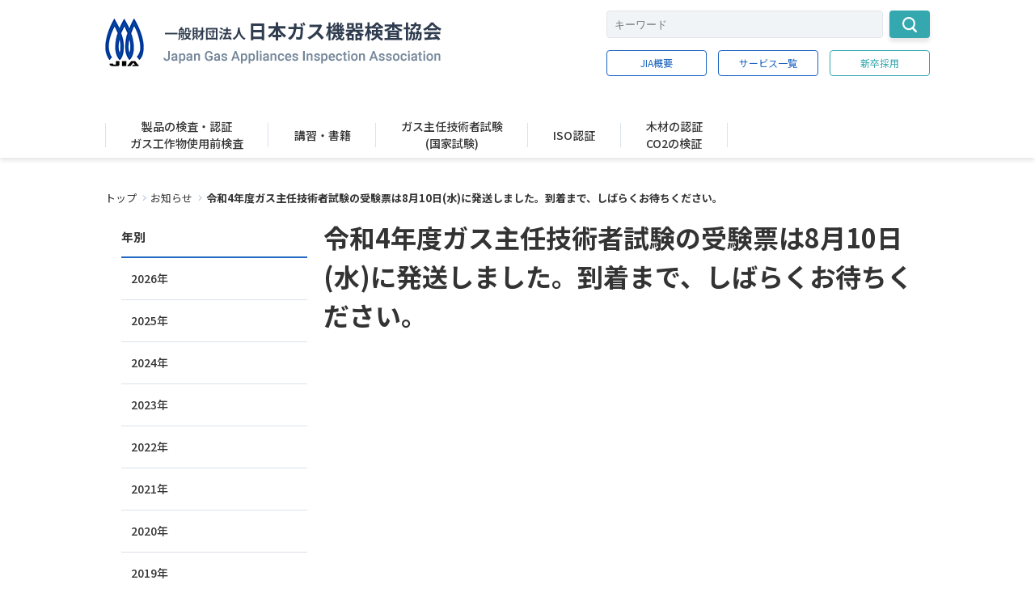

--- FILE ---
content_type: text/html; charset=utf-8
request_url: https://www.jia-page.or.jp/information/details/id=966
body_size: 9791
content:
<!DOCTYPE html>
<html lang="ja">
<head>
<meta charset="utf-8">
<meta http-equiv="X-UA-Compatible" content="IE=edge">
<meta name="viewport" content="width=device-width, initial-scale=1">
<title>令和4年度ガス主任技術者試験の受験票は8月10日(水)に発送しました。到着まで、しばらくお待ちください。 | JIA 一般財団法人 日本ガス機器検査協会</title>
<meta name="description" content="JIAは、公正中立な第三者認証機関として「製品認証」「マネジメントシステム認証」「環境ソリューション」をご提供しています。IATF16949、FSSC22000を始め、地球環境では森林認証、CO2排出量検証、土壌汚染調査・対策で高い評価を受けています。">

<meta property="og:title" content="令和4年度ガス主任技術者試験の受験票は8月10日(水)に発送しました。到着まで、しばらくお待ちください。">
<meta property="og:description" content="JIAは、公正中立な第三者認証機関として「製品認証」「マネジメントシステム認証」「環境ソリューション」をご提供しています。IATF16949、FSSC22000を始め、地球環境では森林認証、CO2排出量検証、土壌汚染調査・対策で高い評価を受けています。">
<meta property="og:image" content="">
<meta property="og:type" content="website">
<meta property="og:site_name" content="JIA 一般財団法人 日本ガス機器検査協会">
<meta property="og:url" content="https://www.jia-page.or.jp/information/details/id=966">
<meta property="twitter:card" content="summary_large_image">
<meta property="twitter:title" content="令和4年度ガス主任技術者試験の受験票は8月10日(水)に発送しました。到着まで、しばらくお待ちください。">
<meta property="twitter:description" content="JIAは、公正中立な第三者認証機関として「製品認証」「マネジメントシステム認証」「環境ソリューション」をご提供しています。IATF16949、FSSC22000を始め、地球環境では森林認証、CO2排出量検証、土壌汚染調査・対策で高い評価を受けています。">
<meta property="twitter:image" content="">

<meta name="robots" content="index,follow">
<meta name="robots" content="NOODP">
<meta name="robots" content="NOYDIR">
<meta name="author" content="">
<link rel="icon" href="/favicon.ico?v=1557299119">
<link rel="icon" href="/files/user/android-touch-icon.png?v=1569550878">
<link rel="apple-touch-icon" href="/files/user/apple-touch-icon.png?v=1570981208">
<link rel="home" href="/" title="JIA 一般財団法人 日本ガス機器検査協会" >
<link rel="index" href="/sitemap/" title="JIA 一般財団法人 日本ガス機器検査協会 サイトマップ" >
<link rel="canonical" href="https://www.jia-page.or.jp/information/details/id=966">
<link rel="alternate" media="handheld" href="https://www.jia-page.or.jp/information/details/id=966" >
<link rel="alternate" type="application/rss+xml" title="JIA 一般財団法人 日本ガス機器検査協会" href="https://www.jia-page.or.jp/RSS.rdf">
<link href="https://fonts.googleapis.com/css?family=Noto+Sans+JP:400,500,700,900" rel="stylesheet">
<link rel="stylesheet" href="/files/user/css/reset.css?v=1559186668" />
<link rel="stylesheet" href="/files/user/css/style.css?v=1596513056" />
<link rel="stylesheet" href="/files/user/css/slick-theme.css?v=1559830852" />
<link rel="stylesheet" href="/files/user/css/slick.css?v=1559186669" />
<link rel="stylesheet" href="/files/user/css/print.css?v=1562229520" type="text/css" media="print" />
<link rel="stylesheet" href="/files/css/front/customize.css?v=1751872711" />

<script src="/files/user/js/jquery-3.3.1.min.js?v=1557734813"></script>
<script src="/files/user/js/slick.min.js?v=1559034943"></script>
<script src="/files/user/js/slider.js?v=1559035236"></script>
<script src="/files/user/js/common.js?v=1575434430"></script>

<!-- Google tag (gtag.js) -->
<script async src="https://www.googletagmanager.com/gtag/js?id=G-K092DBZGKJ"></script>
<script>

  window.dataLayer = window.dataLayer || [];
  function gtag(){dataLayer.push(arguments);}
  gtag('js', new Date());

  gtag('config', 'G-K092DBZGKJ');


</script>



</head>
<body onContextMenu="return false;" >

<header id="header">
    <div class="header">
    <div class="h-wrap">
    <div class="h-left">
      <a href="https://www.jia-page.or.jp/">
        <img src="/files/user/img/head_logo.png?v=1557734861" alt="JIAロゴ">
      </a>
    </div>
    <div class="h-right">
      <form action="https://www.jia-page.or.jp/search_list/" method="GET">
        <div class="h-search">
          <div class="t-search__area">
            <input type="text" name="topics_keyword" value="" class="search search--w322 h-search__form" placeholder="キーワード"/>
            <button type="submit" value="検索" class="search-btn search-btn--w50 h-search__btn">
              <img src="/files/user/img/ico_search_wht.png?v=1557734864" alt="">
            </button>
          </div>
        </div>
      </form> 
      <div class="h-btn">
        <a href="https://www.jia-page.or.jp/guide/" class="btn btn--blue btn--w124">JIA概要</a>
        <a href="https://www.jia-page.or.jp/jia-service-list/" class="btn btn--blue btn--w124">サービス一覧</a>
        <a href="https://www.jia-page.or.jp/graduate/" class="btn btn--grn btn--w124">新卒採用</a>
      </div>
    </div>
    <div class="h-toggle">
      <span> </span>
      <span> </span>
      <span> </span>
      <span>メニュー</span>
    </div>
  </div>
    <div class="h-gnav">
      <div class="h-gnav__search">
        <!-- h-rightの子要素から ↓ -->
        <form action="https://www.jia-page.or.jp/search_list/" method="GET">
          <div class="h-search">
            <input type="text" name="topics_keyword" value="" class="search search--w322 h-search__form" placeholder="キーワード"/>
            <button type="submit" value="検索" class="search-btn search-btn--w50 h-search__btn">
              <img src="/files/user/img/ico_search_wht.png?v=1557734864" alt="">
            </button>
          </div>
        </form>
    
        <div class="h-btn">
          <a href="https://www.jia-page.or.jp/guide/" class="btn btn--blue btn--w124">JIA概要</a>
          <a href="https://www.jia-page.or.jp/jia-service-list/" class="btn btn--blue btn--w124">サービス一覧</a>
          <a href="https://www.jia-page.or.jp/graduate/" class="btn btn--grn btn--w124">新卒採用</a>
        </div>
        <!-- h-rightの子要素から ↑ -->
      </div>
      <ul class="h-gnav__list">
        <li>
          <div class="sp-gnav-menu">
            <div class="sp-gnav-menu__title">
              <a href="https://www.jia-page.or.jp/certification/">製品の検査・認証 / ガス工作物使用前検査</a>
              <span class="sp-gnav-menu__cross"> </span>
            </div>
            <ul class="sp-gnav-menu__list">
              <li>
                <a href="https://www.jia-page.or.jp/certification/">製品の検査・認証</a>
              </li>
              <li>
                <a href="https://www.jia-page.or.jp/gasfacilities/">ガス工作物使用前検査</a>
              </li>
            </ul>
          </div>
          <span>製品の検査・認証<br />ガス工作物使用前検査</span>
          <div class="h-gnav-menu">
            <div class="h-gnav-menu__wrap">
              <img src="/files/user/img/ico_menu-close.png?v=1557734863" alt="閉じるボタン" class="h-gnav-menu__wrap-close">
              <div class="h-gnav-menu__contents">
                <div class="h-gnav-menu__img">
                  <a href="https://www.jia-page.or.jp/certification/">
                    <img src="/files/user/img/main/certification.png?v=1558525193" alt="製品の検査・認証">
                    <span>製品の検査・認証</span>
                  </a>
                </div>
                <div class="h-gnav-menu__list">
                  <a href="https://www.jia-page.or.jp/certification/" class="h-gnav-menu__title">製品の検査・認証</a>
                  <div class="h-gnav-menu__items">
                                                                                        <ul>
                                            <li>
                                                <a href="https://www.jia-page.or.jp/product_equipment_use/id=79">JIA認証</a>
                                              </li>
                                                                                        <li>
                                                <a href="https://www.jia-page.or.jp/product_equipment_use/id=162">適合性検査</a>
                                              </li>
                                                                                        <li>
                                                <a href="https://www.jia-page.or.jp/product_equipment_use/id=163">JIS認証</a>
                                              </li>
                                                                                        <li>
                                                <a href="https://www.jia-page.or.jp/product_equipment_use/id=164">防火性能評定</a>
                                              </li>
                                                                                        <li>
                                                <a href="https://www.jia-page.or.jp/product_equipment_use/id=165">給水装置認証</a>
                                              </li>
                                                                                        <li>
                                                <a href="https://www.jia-page.or.jp/product_equipment_use/id=907">EMC試験（名古屋）</a>
                                              </li>
                                                                                        <li>
                                                <a href="https://www.jia-page.or.jp/product_equipment_use/id=1202">EMC試験（大阪）</a>
                                              </li>
                                                                                        <li>
                                                <a href="https://www.jia-page.or.jp/product_equipment_use/id=1296">系統連系試験（東京）</a>
                                              </li>
                                                                                        <li>
                                                <a href="https://www.jia-page.or.jp/product_equipment_use/id=1035">床材試験</a>
                                              </li>
                                                                                        <li>
                                                <a href="https://www.jia-page.or.jp/product_equipment_use/id=214">ECHONET Lite AIF</a>
                                              </li>
                                            </ul>
                                                                                          <ul>
                                            <li>
                                                <a href="https://www.jia-page.or.jp/product_equipment_use/id=1179">材料評価試験</a>
                                              </li>
                                                                                        <li>
                                                <a href="https://www.jia-page.or.jp/product_equipment_use/id=179">設備利用</a>
                                              </li>
                                                                                        <li>
                                                <a href="https://www.jia-page.or.jp/product_equipment_use/id=215">規程リスト</a>
                                              </li>
                                                                                        <li>
                                                <a href="https://www.jia-page.or.jp/product_equipment_use/id=311">NSF</a>
                                              </li>
                                                                                        <li>
                                                <a href="https://www.jia-page.or.jp/product_equipment_use/id=310">申請書類一覧</a>
                                              </li>
                                                                                        <li>
                                                <a href="https://www.jia-page.or.jp/product_equipment_use/id=216">登録製品のリスト</a>
                                              </li>
                                                                                        <li>
                                                <a href="https://www.jia-page.or.jp/product_equipment_use/id=1074">水素関連情報（保有設備・水素ガス厨房機器の認証）</a>
                                              </li>
                                                                                        <li>
                                                <a href="https://www.jia-page.or.jp/product_equipment_use/id=1120">クリーンガス証書制度</a>
                                              </li>
                                                                                        <li>
                                                <a href="https://www.jia-page.or.jp/product_equipment_use/id=1250">カセットこんろ・ボンベ（容器）・ガストーチの検査認証に関するよくあるご質問</a>
                                              </li>
                                            </ul>
                                                              </div>
                </div>
              </div>
              <div class="h-gnav-menu__contents">
                <div class="h-gnav-menu__img">
                  <a href="">
                    <img src="/files/user/img/main/gasfacilities.png?v=1558525193" alt="ガス工作物使用前検査">
                    <span class="gnav-list-title">ガス工作物使用前検査</span>
                  </a>
                </div>
                <div class="h-gnav-menu__list">
                  <a href="https://www.jia-page.or.jp/gasfacilities/" class="h-gnav-menu__title">ガス工作物使用前検査</a>
                  <div class="h-gnav-menu__items">
                                                                                <ul>
                                          <li>
                                                  <a href="https://www.jia-page.or.jp/inspection_fee/id=246">制度の概要</a>
                                              </li>
                                                                <li>
                                                  <a href="https://www.jia-page.or.jp/inspection_fee/id=245">申請方法・申請書</a>
                                              </li>
                                                                <li>
                                                  <a href="https://www.jia-page.or.jp/inspection_fee/id=784">よくある質問</a>
                                              </li>
                                                              </ul>
                                      </div>
                </div>
              </div>
            </div>
          </div>
        </li>
        <li>
          <div class="sp-gnav-menu">
            <div class="sp-gnav-menu__title">
              <a href="https://www.jia-page.or.jp/seminars/">講習・書籍</a>
            </div>
          </div>
          <span class="gnav-list-title">講習・書籍</span>
          <div class="h-gnav-menu">
            <div class="h-gnav-menu__wrap">
              <img src="/files/user/img/ico_menu-close.png?v=1557734863" alt="閉じるボタン" class="h-gnav-menu__wrap-close">
              <div class="h-gnav-menu__contents">
                <div class="h-gnav-menu__img">
                  <a href="https://www.jia-page.or.jp/seminars/">
                    <img src="/files/user/img/main/seminars.png?v=1558525192" alt="講習・書籍">
                    <span>講習・書籍</span>
                  </a>
                </div>
                <div class="h-gnav-menu__list">
                  <a href="https://www.jia-page.or.jp/seminars/" class="h-gnav-menu__title">講習・書籍</a>
                  <div class="h-gnav-menu__items">
                                                                                    <ul>
                                              <li>
                                                      <a href="https://www.jia-page.or.jp/seminars_tokkan/id=1165"><img src="/files/user/img/seminars/new.gif?v=1720751994" alt="new">ガス機器設置に係る初級者向け実技講習</a>
                                                  </li>
                                                                                        <li>
                                                      <a href="https://www.jia-page.or.jp/seminars_tokkan/id=87">ガス消費機器設置工事監督者</a>
                                                  </li>
                                                                                        <li>
                                                      <a href="https://www.jia-page.or.jp/seminars_tokkan/id=166">ガス機器設置スぺシャリスト(GSS)</a>
                                                  </li>
                                                                                        <li>
                                                      <a href="https://www.jia-page.or.jp/seminars_tokkan/id=167">ガス可とう管接続工事監督者</a>
                                                  </li>
                                                                                        <li>
                                                      <a href="https://www.jia-page.or.jp/seminars_tokkan/id=168">簡易内管施工士</a>
                                                  </li>
                                                                                        <li>
                                                      <a href="https://www.jia-page.or.jp/seminars_tokkan/id=169">保安業務監督者</a>
                                                  </li>
                                                                                        <li>
                                                      <a href="https://www.jia-page.or.jp/seminars_tokkan/id=170">消費機器調査員</a>
                                                  </li>
                                                                                        <li>
                                                      <a href="https://www.jia-page.or.jp/seminars_tokkan/id=171">書籍・ラベルの販売</a>
                                                  </li>
                                                                                        <li>
                                                      <a href="https://www.jia-page.or.jp/seminars_tokkan/id=172">諸変更手続き</a>
                                                  </li>
                                                                                        <li>
                                                      <a href="https://www.jia-page.or.jp/seminars_tokkan/id=898">特定商取引法に基づく表記について</a>
                                                  </li>
                                                                                        <li>
                                                      <a href="https://www.jia-page.or.jp/seminars_tokkan/id=906">キャンセルポリシー</a>
                                                  </li>
                                            </ul>
                                                                                      <ul>
                                              <li>
                                                      <a href="https://www.jia-page.or.jp/seminars_tokkan/id=904">マイページ</a>
                                                  </li>
                                                                                        <li>
                                                      <a href="https://www.jia-page.or.jp/seminars_tokkan/id=1058">eラーニング　受講</a>
                                                  </li>
                                                                                        <li>
                                                      <a href="https://www.jia-page.or.jp/seminars_tokkan/id=136">工事内容から探す</a>
                                                  </li>
                                                                                        <li>
                                                      <a href="https://www.jia-page.or.jp/seminars_tokkan/id=1145">お問い合わせ</a>
                                                  </li>
                                            </ul>
                                                            </div>
                </div>
              </div>
            </div>
          </div>
        </li>
        <li>
          <div class="sp-gnav-menu">
            <div class="sp-gnav-menu__title">
              <a href="https://www.jia-page.or.jp/exam/">ガス主任技術者試験(国家試験)</a>
            </div>
          </div>
          <span class="gnav-list-title">ガス主任技術者試験<br />(国家試験)</span>
          <div class="h-gnav-menu">
            <div class="h-gnav-menu__wrap">
              <img src="/files/user/img/ico_menu-close.png?v=1557734863" alt="閉じるボタン" class="h-gnav-menu__wrap-close">
              <div class="h-gnav-menu__contents">
                <div class="h-gnav-menu__img">
                  <a href="https://www.jia-page.or.jp/exam/">
                    <img src="/files/user/img/main/exam.png?v=1558525192" alt="ガス主任技術者試験(国家試験)">
                    <span>ガス主任技術者試験(国家試験)</span>
                  </a>
                </div>
                <div class="h-gnav-menu__list">
                  <a href="https://www.jia-page.or.jp/exam/" class="h-gnav-menu__title">ガス主任技術者試験(国家試験)</a>
                  <div class="h-gnav-menu__items">
                                                                                    <ul>
                                              <li>
                                                      <a href="https://www.jia-page.or.jp/gas_examination/id=1136">マイページ</a>
                                                  </li>
                                                                                        <li>
                                                      <a href="https://www.jia-page.or.jp/gas_examination/id=117">試験情報</a>
                                                  </li>
                                                                                        <li>
                                                      <a href="https://www.jia-page.or.jp/gas_examination/id=180">免状情報</a>
                                                  </li>
                                            </ul>
                                                            </div>
                </div>
              </div>
            </div>
          </div>
        </li>
        <li>
          <div class="sp-gnav-menu">
            <div class="sp-gnav-menu__title">
              <a href="https://www.jia-page.or.jp/iso/">ISO認証</a>
            </div>
          </div>
          <span class="gnav-list-title">ISO認証</span>
          <div class="h-gnav-menu">
            <div class="h-gnav-menu__wrap">
              <img src="/files/user/img/ico_menu-close.png?v=1557734863" alt="閉じるボタン" class="h-gnav-menu__wrap-close">
              <div class="h-gnav-menu__contents">
                <div class="h-gnav-menu__img">
                  <a href="https://www.jia-page.or.jp/iso/">
                    <img src="/files/user/img/main/iso.png?v=1558525192" alt="ISO認証">
                    <span>ISO認証</span>
                  </a>
                </div>
                <div class="h-gnav-menu__list">
                  <a href="https://www.jia-page.or.jp/iso/" class="h-gnav-menu__title">ISO認証</a>
                  <div class="h-gnav-menu__items">
                                                                                        <ul>
                                              <li>
                                                      <a href="https://www.jia-page.or.jp/topics_detail7/id=64">ISO9001</a>
                                                  </li>
                                                                                          <li>
                                                      <a href="https://www.jia-page.or.jp/topics_detail7/id=65">ISO14001</a>
                                                  </li>
                                                                                          <li>
                                                      <a href="https://www.jia-page.or.jp/topics_detail7/id=67">ISO22000</a>
                                                  </li>
                                                                                          <li>
                                                      <a href="https://www.jia-page.or.jp/topics_detail7/id=78">FSSC22000</a>
                                                  </li>
                                                                                          <li>
                                                      <a href="https://www.jia-page.or.jp/topics_detail7/id=248">JFS-C</a>
                                                  </li>
                                                                                          <li>
                                                      <a href="https://www.jia-page.or.jp/topics_detail7/id=249">JIA-GMP</a>
                                                  </li>
                                                                                          <li>
                                                      <a href="https://www.jia-page.or.jp/topics_detail7/id=252">ISO45001</a>
                                                  </li>
                                                                                          <li>
                                                      <a href="https://www.jia-page.or.jp/topics_detail7/id=253">IATF 16949</a>
                                                  </li>
                                                                                          <li>
                                                      <a href="https://www.jia-page.or.jp/topics_detail7/id=254">審査体制</a>
                                                  </li>
                                                                                          <li>
                                                      <a href="https://www.jia-page.or.jp/topics_detail7/id=255">他機関からの切替え審査</a>
                                                  </li>
                                                                                          <li>
                                                      <a href="https://www.jia-page.or.jp/topics_detail7/id=256">統合審査案内</a>
                                                  </li>
                                            </ul>
                                                                                        <ul>
                                              <li>
                                                  </li>
                                                                                          <li>
                                                      <a href="https://www.jia-page.or.jp/topics_detail7/id=258">登録事業者検索</a>
                                                  </li>
                                                                                          <li>
                                                      <a href="https://www.jia-page.or.jp/topics_detail7/id=259">JIA-QAセンター概要</a>
                                                  </li>
                                                                                          <li>
                                                      <a href="https://www.jia-page.or.jp/topics_detail7/id=260">認証のプロセス</a>
                                                  </li>
                                                                                          <li>
                                                      <a href="https://www.jia-page.or.jp/topics_detail7/id=261">異議申立て、苦情の取扱いについて</a>
                                                  </li>
                                                                                          <li>
                                                      <a href="https://www.jia-page.or.jp/topics_detail7/id=262">資料請求</a>
                                                  </li>
                                                                                          <li>
                                                  </li>
                                                                                          <li>
                                                      <a href="https://www.jia-page.or.jp/topics_detail7/id=263">お問い合わせ</a>
                                                  </li>
                                            </ul>
                                                              </div>
                </div>
              </div>
            </div>
          </div>
        </li>
        <li>
          <div class="sp-gnav-menu">
            <div class="sp-gnav-menu__title">
              <a href="https://www.jia-page.or.jp/wood/">木材の認証 / CO2の検証</a>
              <span class="sp-gnav-menu__cross"> </span>
            </div>
            <ul class="sp-gnav-menu__list">
              <li>
                <a href="https://www.jia-page.or.jp/wood/">木材の認証</a>
              </li>
              <li>
                <a href="https://www.jia-page.or.jp/co2/">CO2の検証</a>
              </li>
            </ul>
          </div>
          <span class="gnav-list-title">木材の認証<br />CO2の検証</span>
          <div class="h-gnav-menu">
            <div class="h-gnav-menu__wrap">
              <img src="/files/user/img/ico_menu-close.png?v=1557734863" alt="閉じるボタン" class="h-gnav-menu__wrap-close">
              <div class="h-gnav-menu__contents">
                <div class="h-gnav-menu__img">
                  <a href="https://www.jia-page.or.jp/wood/">
                    <img src="/files/user/img/main/wood.png?v=1558525193" alt="木材の認証">
                    <span>木材の認証</span>
                  </a>
                </div>
                <div class="h-gnav-menu__list">
                  <a href="https://www.jia-page.or.jp/wood/" class="h-gnav-menu__title">木材の認証</a>
                  <div class="h-gnav-menu__items">
                                                                                    <ul>
                                              <li>
                                                      <a href="https://www.jia-page.or.jp/wood_forest/id=91">森林認証</a>
                                                  </li>
                                                                                          <li>
                                                      <a href="https://www.jia-page.or.jp/wood_forest/id=269">FIT/FIP(木質バイオマス事業者認定)</a>
                                                  </li>
                                                                                          <li>
                                                      <a href="https://www.jia-page.or.jp/wood_forest/id=270">クリーンウッド</a>
                                                  </li>
                                                                                          <li>
                                                      <a href="https://www.jia-page.or.jp/wood_forest/id=272">登録事業者検索</a>
                                                  </li>
                                                                                          <li>
                                                      <a href="https://www.jia-page.or.jp/wood_forest/id=273">お見積もり</a>
                                                  </li>
                                            </ul>
                                                              </div>
                </div>
              </div>
              <div class="h-gnav-menu__contents">
                <div class="h-gnav-menu__img">
                  <a href="https://www.jia-page.or.jp/co2/">
                    <img src="/files/user/img/main/co2.png?v=1558525192" alt="CO2の検証">
                    <span>CO2の検証</span>
                  </a>
                </div>
                <div class="h-gnav-menu__list">
                  <a href="https://www.jia-page.or.jp/co2/" class="h-gnav-menu__title">CO2の検証</a>
                  <div class="h-gnav-menu__items">
                                                                                    <ul>
                                              <li>
                                                      <a href="https://www.jia-page.or.jp/co2_ghg/id=95">GHG</a>
                                                  </li>
                                            </ul>
                                                              </div>
                </div>
              </div>
            </div>
          </div>
        </li>
        <!--
        <li>
          <div class="sp-gnav-menu">
            <div class="sp-gnav-menu__title">
              <a href="https://www.jia-page.or.jp/environment/">環境ソリューション<br />(土壌汚染・アスベスト・PCB)</a>
            </div>
          </div>
          <span class="gnav-list-title">環境ソリューション<br />(土壌汚染・アスベスト・PCB)</span>
          <div class="h-gnav-menu">
            <div class="h-gnav-menu__wrap">
              <img src="/files/user/img/ico_menu-close.png?v=1557734863" alt="閉じるボタン" class="h-gnav-menu__wrap-close">
              <div class="h-gnav-menu__contents">
                <div class="h-gnav-menu__img">
                  <a href="https://www.jia-page.or.jp/environment/">
                    <img src="/files/user/img/main/environment.png?v=1558525192" alt="環境ソリューション">
                    <span>環境ソリューション</span>
                  </a>
                </div>
                <div class="h-gnav-menu__list">
                  <a href="https://www.jia-page.or.jp/environment/" class="h-gnav-menu__title">環境ソリューション(土壌汚染・アスベスト・PCB)</a>
                  <div class="h-gnav-menu__items">
                                                          </div>
                </div>
              </div>
            </div>
          </div>
        </li>
        -->
      </ul>
      <div class="h-gnav__btn">
        <button type="button" name="button" class="btn btn--w200">メニューを閉じる</button>
      </div>
    </div>
    </div>
</header>
<!-- header end -->

<main id="main">


<nav class="sub-nav">
  <ul>
          <li class="arrow--nav"><a href="https://www.jia-page.or.jp/">トップ</a></li>
              <li class="arrow--nav"><a href="https://www.jia-page.or.jp/information/">お知らせ</a></li>
              <li>令和4年度ガス主任技術者試験の受験票は8月10日(水)に発送しました。到着まで、しばらくお待ちください。</li>
        </ul>
</nav>


<div class="tracking">
  <a href="#" class="tracking__top"> </a>
  <div class="tracking__contact">
    <div class="tracking__btn">
                                                <a href="https://www.jia-page.or.jp/questions/" class="btn btn--w200 btn--back-grn arrow" >よくある質問</a>
                                    <a href="https://www.jia-page.or.jp/contact/" class="btn btn--w200 btn--back-grn arrow" >お問い合わせ</a>
                </div>
  </div>
</div>

<div class="sub-body">

    <div class="sub-body__wrap">
    
    
<dl class="sub-body__nav">
  <dt class="sub-body__title">
    <h2>年別</h2>
    <span class="sp-sub-cross"></span>
  </dt>
      <dd class="sub-body__item">
    <a href="https://www.jia-page.or.jp/information/date=2026">2026年</a>
  </dd>
        <dd class="sub-body__item">
    <a href="https://www.jia-page.or.jp/information/date=2025">2025年</a>
  </dd>
        <dd class="sub-body__item">
    <a href="https://www.jia-page.or.jp/information/date=2024">2024年</a>
  </dd>
        <dd class="sub-body__item">
    <a href="https://www.jia-page.or.jp/information/date=2023">2023年</a>
  </dd>
        <dd class="sub-body__item">
    <a href="https://www.jia-page.or.jp/information/date=2022">2022年</a>
  </dd>
        <dd class="sub-body__item">
    <a href="https://www.jia-page.or.jp/information/date=2021">2021年</a>
  </dd>
        <dd class="sub-body__item">
    <a href="https://www.jia-page.or.jp/information/date=2020">2020年</a>
  </dd>
        <dd class="sub-body__item">
    <a href="https://www.jia-page.or.jp/information/date=2019">2019年</a>
  </dd>
    </dl>

          <dl class="sub-body__nav sub-navs category">
    <dt class="sub-body__title">
      <h2>カテゴリー</h2>
      <span class="sp-sub-cross"></span>
    </dt>
    
    <dd class="sub-body__item">      <a href="https://www.jia-page.or.jp/information/contents_type=1" class="">製品の検査・認証</a>
    </dd>
  
    
    <dd class="sub-body__item">      <a href="https://www.jia-page.or.jp/information/contents_type=4" class="">講習・書籍</a>
    </dd>
  
    
    <dd class="sub-body__item active">      <a href="https://www.jia-page.or.jp/information/contents_type=12" class=" current">ガス主任技術者試験</a>
    </dd>
  
    
    <dd class="sub-body__item">      <a href="https://www.jia-page.or.jp/information/contents_type=13" class="">ISO認証</a>
    </dd>
  
    
    <dd class="sub-body__item">      <a href="https://www.jia-page.or.jp/information/contents_type=14" class="">木材の認証</a>
    </dd>
  
    
    <dd class="sub-body__item">      <a href="https://www.jia-page.or.jp/information/contents_type=48" class="">新卒採用</a>
    </dd>
  
    
    <dd class="sub-body__item">      <a href="https://www.jia-page.or.jp/information/contents_type=61" class="">CO2の検証</a>
    </dd>
  
    
    <dd class="sub-body__item">      <a href="https://www.jia-page.or.jp/information/contents_type=112" class="">JIA</a>
    </dd>
  
    
    <dd class="sub-body__item">      <a href="https://www.jia-page.or.jp/information/contents_type=113" class="">使用前検査</a>
    </dd>
  
    
    <dd class="sub-body__item">      <a href="https://www.jia-page.or.jp/information/contents_type=129" class="">その他</a>
    </dd>
  
     
  </dl>



    </div>

    
    <section class="sub-body__contents notice_area">
<h1 class="notice__h1ttl">令和4年度ガス主任技術者試験の受験票は8月10日(水)に発送しました。到着まで、しばらくお待ちください。</h1>
</section>

    

    

</div><!-- /.sub-body -->
    <div class="sub-body">
<div class="survey">

<style>
table.matrix_input {
    text-align: center;
    border-spacing: 4px;
    border-collapse: separate;
}
</style>


    
        
                                                                      


<section>
<h2 class="module_title">このページに対してご意見をお聞かせください</h2>
<p class="description"></p>
<form action="https://www.jia-page.or.jp/information/details/id=966#survey1000439" method="post">
  <input type="hidden" name="DG_CODE" value="e67f35cd2bce52ad20708eca437fd3b1">
  <input type="hidden" name="from_id" value="0" >
  <input type="hidden" name="from_module" value="topics" >
  <input type="hidden" name="from_uri" value="/information/details/id=966" >
  <input type="hidden" name="from_blank_mail" value="" >



    
                      <div class="form-group">
                <label class="control-label">
                今ご覧になられているのはどちらの端末ですか？
                
                        </label>
            <p>
              
                
                                  <input type="radio" name="ans7" id="ans7_10" value="10"  onClick="handleSelection(7,10,3,this);" />
                  <label for="ans7_10">パソコン</label>
                  
                  <br>
                                  <input type="radio" name="ans7" id="ans7_11" value="11"  onClick="handleSelection(7,11,3,this);" />
                  <label for="ans7_11">タブレット</label>
                  
                  <br>
                                  <input type="radio" name="ans7" id="ans7_12" value="12"  onClick="handleSelection(7,12,3,this);" />
                  <label for="ans7_12">スマートフォン</label>
                  
                  <br>
                                <input type="button" onclick="clear_rb('ans7');" value="クリア" /><br>
                            
              <span class="survey_notes"></span>
              </p>

                      </div>
      
                      <div class="form-group">
                <label class="control-label">
                知りたい情報はすぐ見つかりましたか？
                
                        </label>
            <p>
              
                
                                  <input type="radio" name="ans8" id="ans8_13" value="13"  onClick="handleSelection(8,13,3,this);" />
                  <label for="ans8_13">すぐに見つかった</label>
                  
                  <br>
                                  <input type="radio" name="ans8" id="ans8_14" value="14"  onClick="handleSelection(8,14,3,this);" />
                  <label for="ans8_14">見つけるのに時間がかかった</label>
                  
                  <br>
                                  <input type="radio" name="ans8" id="ans8_15" value="15"  onClick="handleSelection(8,15,3,this);" />
                  <label for="ans8_15">見つからなかった</label>
                  
                  <br>
                                <input type="button" onclick="clear_rb('ans8');" value="クリア" /><br>
                            
              <span class="survey_notes"></span>
              </p>

                      </div>
      
                      <div class="form-group">
                <label class="control-label">
                ページはわかりやすかったですか？
                
                        </label>
            <p>
              
                
                                  <input type="radio" name="ans9" id="ans9_16" value="16"  onClick="handleSelection(9,16,3,this);" />
                  <label for="ans9_16">はい</label>
                  
                  <br>
                                  <input type="radio" name="ans9" id="ans9_17" value="17"  onClick="handleSelection(9,17,3,this);" />
                  <label for="ans9_17">いいえ</label>
                  
                  <br>
                                <input type="button" onclick="clear_rb('ans9');" value="クリア" /><br>
                            
              <span class="survey_notes"></span>
              </p>

                      </div>
      
    

    <table width="95%" border="0" cellspacing="0" cellpadding="0">
                    </table>

            <fieldset class="align_center margin-top20">
          <div class="form-group"><input type="submit" id="survey_item_button_send" class="btn btn-primary btn-lg" value="送信する"  /></div>
          <div class="form-group"><input type="reset" id="survey_item_button_reset" class="btn btn-default btn-lg" value="リセット" onclick="this.form.reset();"/></div>
        </fieldset>
    

  <input type="hidden" name="id" value="966" />
        <input type="hidden" name="mode" value="fin" />
  
</form>
</section>


<script type="text/javascript">
function clear_rb(name) {
    var os = document.getElementsByName(name);
    for (var i = 0 ; i < os.length ; i++) {
        os[i].checked = false;
    }
}

function handleSelection(qid,optid,formtype,control_el) {
    var dual_question_elements = document.getElementsByClassName('dual'+qid);
    if (formtype == 3) {
        // Disable all other dual inputs for this question
        for (i = 0; i < dual_question_elements.length; i++) {
            dual_question_elements[i].disabled = true;
        }
    }
    var dual_el = document.getElementById('dual['+qid+']['+optid+']');
    if (dual_el) {
        dual_el.disabled = !control_el.checked;
    }
}
</script>

</div>
</div>

</main>

<footer id="footer">
<div class="f-nav">
  <nav class="f-nav__wrap">
        <dl class="f-nav__col">
      <dt>
        <a href="https://www.jia-page.or.jp/guide/">JIA概要</a>
        <span class="sp-f-cross"></span>
      </dt>
            <dd>
                            <a href="https://www.jia-page.or.jp/jia_office/id=139">JIAについて</a>
                      </dd>
            <dd>
                            <a href="https://www.jia-page.or.jp/jia_office/id=144">トップメッセージ</a>
                      </dd>
            <dd>
                            <a href="https://www.jia-page.or.jp/jia_office/id=145">理念</a>
                      </dd>
            <dd>
                            <a href="https://www.jia-page.or.jp/jia_office/id=146">役員・組織</a>
                      </dd>
            <dd>
                            <a href="https://www.jia-page.or.jp/jia_office/id=147">沿革</a>
                      </dd>
            <dd>
                            <a href="https://www.jia-page.or.jp/jia_office/id=148">JIAに関する情報</a>
                      </dd>
            <dd>
                            <a href="https://www.jia-page.or.jp/jia_office/id=149">海外機関との業務提携</a>
                      </dd>
            <dd>
                            <a href="https://www.jia-page.or.jp/jia_office/id=150">採用情報</a>
                      </dd>
            <dd>
                            <a href="https://www.jia-page.or.jp/jia_office/id=151">パンフレット</a>
                      </dd>
            <dd>
                            <a href="https://www.jia-page.or.jp/jia_office/id=118">JIA事業所案内</a>
                      </dd>
          </dl>
        <dl class="f-nav__col">
      <dt>
        <a href="https://www.jia-page.or.jp/certification/">製品の検査・認証</a>
        <span class="sp-f-cross"></span>
      </dt>
            <dd>
                  <a href="https://www.jia-page.or.jp/product_equipment_use/id=79">JIA認証</a>
              </dd>
            <dd>
                  <a href="https://www.jia-page.or.jp/product_equipment_use/id=162">適合性検査</a>
              </dd>
            <dd>
                  <a href="https://www.jia-page.or.jp/product_equipment_use/id=163">JIS認証</a>
              </dd>
            <dd>
                  <a href="https://www.jia-page.or.jp/product_equipment_use/id=164">防火性能評定</a>
              </dd>
            <dd>
                  <a href="https://www.jia-page.or.jp/product_equipment_use/id=165">給水装置認証</a>
              </dd>
            <dd>
                  <a href="https://www.jia-page.or.jp/product_equipment_use/id=907">EMC試験（名古屋）</a>
              </dd>
            <dd>
                  <a href="https://www.jia-page.or.jp/product_equipment_use/id=1202">EMC試験（大阪）</a>
              </dd>
            <dd>
                  <a href="https://www.jia-page.or.jp/product_equipment_use/id=1296">系統連系試験（東京）</a>
              </dd>
            <dd>
                  <a href="https://www.jia-page.or.jp/product_equipment_use/id=1035">床材試験</a>
              </dd>
            <dd>
                  <a href="https://www.jia-page.or.jp/product_equipment_use/id=214">ECHONET Lite AIF</a>
              </dd>
            <dd>
                  <a href="https://www.jia-page.or.jp/product_equipment_use/id=1179">材料評価試験</a>
              </dd>
            <dd>
                  <a href="https://www.jia-page.or.jp/product_equipment_use/id=179">設備利用</a>
              </dd>
            <dd>
                  <a href="https://www.jia-page.or.jp/product_equipment_use/id=215">規程リスト</a>
              </dd>
            <dd>
                  <a href="https://www.jia-page.or.jp/product_equipment_use/id=311">NSF</a>
              </dd>
            <dd>
                  <a href="https://www.jia-page.or.jp/product_equipment_use/id=310">申請書類一覧</a>
              </dd>
            <dd>
                  <a href="https://www.jia-page.or.jp/product_equipment_use/id=216">登録製品のリスト</a>
              </dd>
            <dd>
                  <a href="https://www.jia-page.or.jp/product_equipment_use/id=1074">水素関連情報（保有設備・水素ガス厨房機器の認証）</a>
              </dd>
            <dd>
                  <a href="https://www.jia-page.or.jp/product_equipment_use/id=1120">クリーンガス証書制度</a>
              </dd>
            <dd>
                  <a href="https://www.jia-page.or.jp/product_equipment_use/id=1250">カセットこんろ・ボンベ（容器）・ガストーチの検査認証に関するよくあるご質問</a>
              </dd>
          </dl>
        <dl class="f-nav__col">
        <dt>
          <a href="https://www.jia-page.or.jp/gasfacilities/">使用前検査</a>
          <span class="sp-f-cross"></span>
        </dt>
                <dd>
                    <a href="https://www.jia-page.or.jp/inspection_fee/id=246">制度の概要</a>
                </dd>
                <dd>
                    <a href="https://www.jia-page.or.jp/inspection_fee/id=245">申請方法・申請書</a>
                </dd>
                <dd>
                    <a href="https://www.jia-page.or.jp/inspection_fee/id=784">よくある質問</a>
                </dd>
              </dl>
        <dl class="f-nav__col">
      <dt>
        <a href="https://www.jia-page.or.jp/seminars/">講習・書籍</a>
        <span class="sp-f-cross"></span>
      </dt>
            <dd>
                  <a href="https://www.jia-page.or.jp/seminars_tokkan/id=1165"><img src="/files/user/img/seminars/new.gif?v=1720751994" alt="new">ガス機器設置に係る初級者向け実技講習</a>
              </dd>
            <dd>
                  <a href="https://www.jia-page.or.jp/seminars_tokkan/id=87">ガス消費機器設置工事監督者</a>
              </dd>
            <dd>
                  <a href="https://www.jia-page.or.jp/seminars_tokkan/id=166">ガス機器設置スぺシャリスト(GSS)</a>
              </dd>
            <dd>
                  <a href="https://www.jia-page.or.jp/seminars_tokkan/id=167">ガス可とう管接続工事監督者</a>
              </dd>
            <dd>
                  <a href="https://www.jia-page.or.jp/seminars_tokkan/id=168">簡易内管施工士</a>
              </dd>
            <dd>
                  <a href="https://www.jia-page.or.jp/seminars_tokkan/id=169">保安業務監督者</a>
              </dd>
            <dd>
                  <a href="https://www.jia-page.or.jp/seminars_tokkan/id=170">消費機器調査員</a>
              </dd>
            <dd>
                  <a href="https://www.jia-page.or.jp/seminars_tokkan/id=171">書籍・ラベルの販売</a>
              </dd>
            <dd>
                  <a href="https://www.jia-page.or.jp/seminars_tokkan/id=172">諸変更手続き</a>
              </dd>
            <dd>
                  <a href="https://www.jia-page.or.jp/seminars_tokkan/id=898">特定商取引法に基づく表記について</a>
              </dd>
            <dd>
                  <a href="https://www.jia-page.or.jp/seminars_tokkan/id=906">キャンセルポリシー</a>
              </dd>
            <dd>
                  <a href="https://www.jia-page.or.jp/seminars_tokkan/id=904">マイページ</a>
              </dd>
            <dd>
                  <a href="https://www.jia-page.or.jp/seminars_tokkan/id=1058">eラーニング　受講</a>
              </dd>
            <dd>
                  <a href="https://www.jia-page.or.jp/seminars_tokkan/id=136">工事内容から探す</a>
              </dd>
            <dd>
                  <a href="https://www.jia-page.or.jp/seminars_tokkan/id=1145">お問い合わせ</a>
              </dd>
          </dl>
        <dl class="f-nav__col">
      <dt>
        <a href="https://www.jia-page.or.jp/exam/">ガス主任技術者試験(国家試験)</a>
        <span class="sp-f-cross"></span>
      </dt>
            <dd>
                  <a href="https://www.jia-page.or.jp/gas_examination/id=1136">マイページ</a>
              </dd>
            <dd>
                  <a href="https://www.jia-page.or.jp/gas_examination/id=117">試験情報</a>
              </dd>
            <dd>
                  <a href="https://www.jia-page.or.jp/gas_examination/id=180">免状情報</a>
              </dd>
          </dl>
        <dl class="f-nav__col">
      <dt>
        <a href="https://www.jia-page.or.jp/iso/">ISO認証</a>
        <span class="sp-f-cross"></span>
      </dt>
            <dd>
                  <a href="https://www.jia-page.or.jp/topics_detail7/id=64">ISO9001</a>
              </dd>
            <dd>
                  <a href="https://www.jia-page.or.jp/topics_detail7/id=65">ISO14001</a>
              </dd>
            <dd>
                  <a href="https://www.jia-page.or.jp/topics_detail7/id=67">ISO22000</a>
              </dd>
            <dd>
                  <a href="https://www.jia-page.or.jp/topics_detail7/id=78">FSSC22000</a>
              </dd>
            <dd>
                  <a href="https://www.jia-page.or.jp/topics_detail7/id=248">JFS-C</a>
              </dd>
            <dd>
                  <a href="https://www.jia-page.or.jp/topics_detail7/id=249">JIA-GMP</a>
              </dd>
            <dd>
                  <a href="https://www.jia-page.or.jp/topics_detail7/id=252">ISO45001</a>
              </dd>
            <dd>
                  <a href="https://www.jia-page.or.jp/topics_detail7/id=253">IATF 16949</a>
              </dd>
            <dd>
                  <a href="https://www.jia-page.or.jp/topics_detail7/id=254">審査体制</a>
              </dd>
            <dd>
                  <a href="https://www.jia-page.or.jp/topics_detail7/id=255">他機関からの切替え審査</a>
              </dd>
            <dd>
                  <a href="https://www.jia-page.or.jp/topics_detail7/id=256">統合審査案内</a>
              </dd>
            <dd>
              </dd>
            <dd>
                  <a href="https://www.jia-page.or.jp/topics_detail7/id=258">登録事業者検索</a>
              </dd>
            <dd>
                  <a href="https://www.jia-page.or.jp/topics_detail7/id=259">JIA-QAセンター概要</a>
              </dd>
            <dd>
                  <a href="https://www.jia-page.or.jp/topics_detail7/id=260">認証のプロセス</a>
              </dd>
            <dd>
                  <a href="https://www.jia-page.or.jp/topics_detail7/id=261">異議申立て、苦情の取扱いについて</a>
              </dd>
            <dd>
                  <a href="https://www.jia-page.or.jp/topics_detail7/id=262">資料請求</a>
              </dd>
            <dd>
              </dd>
            <dd>
                  <a href="https://www.jia-page.or.jp/topics_detail7/id=263">お問い合わせ</a>
              </dd>
          </dl>
        <dl class="f-nav__col">
      <dt>
        <a href="https://www.jia-page.or.jp/wood/">木材の認証</a>
        <span class="sp-f-cross"></span>
      </dt>
            <dd>
                  <a href="https://www.jia-page.or.jp/wood_forest/id=91">森林認証</a>
              </dd>
            <dd>
                  <a href="https://www.jia-page.or.jp/wood_forest/id=269">FIT/FIP(木質バイオマス事業者認定)</a>
              </dd>
            <dd>
                  <a href="https://www.jia-page.or.jp/wood_forest/id=270">クリーンウッド</a>
              </dd>
            <dd>
                  <a href="https://www.jia-page.or.jp/wood_forest/id=272">登録事業者検索</a>
              </dd>
            <dd>
                  <a href="https://www.jia-page.or.jp/wood_forest/id=273">お見積もり</a>
              </dd>
          </dl>
        <dl class="f-nav__col">
      <dt>
        <a href="https://www.jia-page.or.jp/co2/">CO2の検証</a>
        <span class="sp-f-cross"></span>
      </dt>
            <dd>
                  <a href="https://www.jia-page.or.jp/co2_ghg/id=95">GHG</a>
              </dd>
          </dl>
    <!--
        <dl class="f-nav__col">
      <dt>
        <a href="https://www.jia-page.or.jp/environment/">環境ソリューション</a>
        <span class="sp-f-cross"></span>
      </dt>
          </dl>
    -->
        <dl class="f-nav__col">
      <dt>
        <a href="https://www.jia-page.or.jp/questions/">よくある質問</a>
        <span class="sp-f-cross"></span>
      </dt>
                  <dd>
        <a href="https://www.jia-page.or.jp/questions_list_iso/">ISO認証</a>
      </dd>
                                    <dd>
        <a href="https://www.jia-page.or.jp/questions_list_product/">製品の検査・認証</a>
      </dd>
                                                                                                                                                <dd>
        <a href="https://www.jia-page.or.jp/questions_list_seminars/">講習・書籍</a>
      </dd>
                                                                                                            <dd>
        <a href="https://www.jia-page.or.jp/questions_list_gas/">ガス主任技術者試験</a>
      </dd>
                                                                                                                            </dl>
        <dl class="f-nav__col">
      <dt>
        <a href="https://www.jia-page.or.jp/seminarslist/">セミナー情報</a>
        <span class="sp-f-cross"></span>
      </dt>
            <dd>
                  <a href="https://www.jia-page.or.jp/seminar_information1/id=101">ISO認証</a>
              </dd>
            <dd>
                  <a href="https://www.jia-page.or.jp/seminar_information1/id=274">木材の認証</a>
              </dd>
            <dd>
                  <a href="https://www.jia-page.or.jp/seminar_information1/id=275">CO2の検証</a>
              </dd>
          </dl>
            <dl class="f-nav__col">
      <dt>
        <a href="https://www.jia-page.or.jp/information/">お知らせ</a>
        <span class="sp-f-cross"></span>
      </dt>
            <dd>
        <a href="https://www.jia-page.or.jp/information/contents_type=1">製品の検査・認証</a>
      </dd>
            <dd>
        <a href="https://www.jia-page.or.jp/information/contents_type=4">講習・書籍</a>
      </dd>
            <dd>
        <a href="https://www.jia-page.or.jp/information/contents_type=12">ガス主任技術者試験</a>
      </dd>
            <dd>
        <a href="https://www.jia-page.or.jp/information/contents_type=13">ISO認証</a>
      </dd>
            <dd>
        <a href="https://www.jia-page.or.jp/information/contents_type=14">木材の認証</a>
      </dd>
            <dd>
        <a href="https://www.jia-page.or.jp/information/contents_type=48">新卒採用</a>
      </dd>
            <dd>
        <a href="https://www.jia-page.or.jp/information/contents_type=61">CO2の検証</a>
      </dd>
            <dd>
        <a href="https://www.jia-page.or.jp/information/contents_type=112">JIA</a>
      </dd>
            <dd>
        <a href="https://www.jia-page.or.jp/information/contents_type=113">使用前検査</a>
      </dd>
            <dd>
        <a href="https://www.jia-page.or.jp/information/contents_type=129">その他</a>
      </dd>
          </dl>
        <dl class="f-nav__col">
      <dt>
        <a href="https://www.jia-page.or.jp/contact/">お問い合わせ</a>
        <span class="sp-f-cross"></span>
      </dt>
            <dd>
                  <a href="https://www.jia-page.or.jp/contact_gas/id=291">JIAに関するお問い合わせ</a>
              </dd>
            <dd>
                  <a href="https://www.jia-page.or.jp/contact_gas/id=292">製品の検査・認証</a>
              </dd>
            <dd>
                  <a href="https://www.jia-page.or.jp/contact_gas/id=105">講習・書籍</a>
              </dd>
            <dd>
                  <a href="https://www.jia-page.or.jp/contact_gas/id=293">ガス主任技術者試験</a>
              </dd>
            <dd>
                  <a href="https://www.jia-page.or.jp/contact_gas/id=294">ISO認証</a>
              </dd>
            <dd>
                  <a href="https://www.jia-page.or.jp/contact_gas/id=295">木材の認証</a>
              </dd>
            <dd>
                  <a href="https://www.jia-page.or.jp/contact_gas/id=296">CO2の検証</a>
              </dd>
          </dl>
    <ul class="f-nav__col">
        <li>
          <a href="https://www.jia-page.or.jp/graduate/">新卒採用サイト</a>
        </li>
        <!-- <li>
          <a href="https://www.jia-page.or.jp/kids/learn-gas/">キッズサイト</a>
        </li> -->
        <li>
          <a href="https://www.jia-page.or.jp/jia-service-list/">JIAサービス一覧</a>
        </li>
      </ul>
  </nav>
</div>
<ul class="f-other">
  <li>
    <a href="https://www.jia-page.or.jp/privacy1/">個人情報保護方針</a>
  </li>
  <li>
    <a href="https://www.jia-page.or.jp/privacy/">プライバシーポリシー</a>
  </li>
  <li>
    <a href="https://www.jia-page.or.jp/rules/">当サイトご利用規定</a>
  </li>
  <li>
    <a href="https://www.jia-page.or.jp/compliance/">通報制度</a>
  </li>
</ul>
<p class="f-copy">Copyright(C)2026 Japan Gas Appliances Inspection Association</p>
</footer>


</body>
</html>

--- FILE ---
content_type: text/css
request_url: https://www.jia-page.or.jp/files/user/css/style.css?v=1596513056
body_size: 31345
content:
/******************************************************************************
common
*******************************************************************************/

@import url('https://fonts.googleapis.com/css?family=Noto+Sans+JP&display=swap');

html {
	font-size: 62.5%;
}

body {
	-webkit-print-color-adjust: exact;
	-webkit-text-size-adjust: 100%;
	line-height: 1.5;
	letter-spacing: 0;
	color: #333;
	background: #fff;
	font-family: 'Noto Sans JP', "ヒラギノ角ゴ ProN W3", "Hiragino Kaku Gothic ProN", "游ゴシック", YuGothic, "メイリオ", Meiryo, sans-serif;
}

p {
    display: block;
    margin-block-start: 1em;
    margin-block-end: 1em;
    margin-inline-start: 0px;
    margin-inline-end: 0px;
}

a {
	color: #333;
	text-decoration: none;
}

div,
h1,
h2,
h3,
h4,
h5,
p,
li,
dl,
dt,
dd,
th,
td,
article,
header,
footer,
nav,
span,
a {
	-webkit-box-sizing: border-box;
	box-sizing: border-box;
}

article,
aside,
figcaption,
figure,
footer,
header,
hgroup,
main,
nav,
section {
	display: block;
}

button {
	border: none;
	cursor: pointer;
	outline: none;
	padding: 0;
	-webkit-appearance: none;
	-moz-appearance: none;
	appearance: none;
}

/*** 共通ボタン ***/

.btn {
	border-radius: 4px;
	display: block;
	text-align: center;
}

.btn--grn {
	border: 1px solid #35a8af;
	color: #35a8af;
}

.btn--back-grn {
	background-color: #35a8af;
	-webkit-box-shadow: 0px 6px 5.58px 0.42px rgba(0, 0, 0, 0.07);
	box-shadow: 0px 6px 5.58px 0.42px rgba(0, 0, 0, 0.07);
	color: #ffffff;
}

.btn--blue {
	border: 1px solid #1b63be;
	color: #1b63be;
}

.btn--pink {
	background-color: #f21d81;
	-webkit-box-shadow: 0px 6px 5.58px 0.42px rgba(0, 0, 0, 0.07);
	box-shadow: 0px 6px 5.58px 0.42px rgba(0, 0, 0, 0.07);
	color: #ffffff;
}

.btn--wht {
	background-color: #ffffff;
	border: 1px solid #b5c5d6;
	color: #000000;
	-webkit-transition: .3s;
	transition: .3s;
}

.btn--wht:hover {
	border: 1px solid #35a8af;
	color: #35a8af;
}

.btn--wht.active {
	border: 1px solid #35a8af;
	background-color: #35a8af;
	color: #ffffff;
}

.btn--w124 {
	font-size: 1.2rem;
	padding: 6px 0;
	width: 124px;
}

.btn--w150 {
	font-size: 1.5rem;
	font-weight: 500;
	padding: 11px 0;
	width: 150px;
}

.btn--w160 {
	font-size: 1.5rem;
	font-weight: 500;
	padding: 11px 0;
	width: 160px;
}

.btn--w200 {
	font-size: 1.6rem;
	padding: 13px 0;
	width: 200px;
}

.btn--w350 {
	font-size: 1.5rem;
	padding: 17px 0;
	width: 350px;
}

/*** 検索フォーム ***/

.search {
	background-color: #f1f4f7;
	border-radius: 4px;
	border: 1px solid #e1e5ea;
}

.full-width {
	width:100%;
}

.search--w322 {
	width: 322px;
	padding: 7px 9px;
}

.search--w640 {
	width: 640px;
	padding: 13px 18px;
}

.search-btn {
	border-radius: 4px;
	background-color: #35a8af;
	-webkit-box-shadow: 0px 4px 5.58px 0.42px rgba(0, 0, 0, 0.1);
	box-shadow: 0px 4px 5.58px 0.42px rgba(0, 0, 0, 0.1);
}

.search-btn--w50 {
	width: 50px;
	height: 34px;
}

.search-btn--w85 {
	width: 85px;
	height: 48px;
}

.sp-slash {
	display: none;
}

.arrow {
	position: relative;
}

.arrow::after {
	content: '';
	position: absolute;
	border-top: 2px solid #ffffff;
	border-right: 2px solid #ffffff;
	width: 7px;
	height: 7px;
	-webkit-transform: rotate(45deg);
	-ms-transform: rotate(45deg);
	transform: rotate(45deg);
	right: 15px;
	top: 0;
	bottom: 0;
	margin: auto;
}

.arrow--nav {
	position: relative;
}

.arrow--nav::after {
	content: '';
	position: absolute;
	border-top: 1px solid #b5c5d6;
	border-right: 1px solid #b5c5d6;
	width: 3.5px;
	height: 3.5px;
	-webkit-transform: rotate(45deg);
	-ms-transform: rotate(45deg);
	transform: rotate(45deg);
	right: -10px;
	top: 0;
	bottom: 0;
	margin: auto;
}

/*******************************************************************************
header
*******************************************************************************/

#header {
	background-color: #ffffff;
	width: 100%;
	-webkit-box-shadow: 0px 4px 5.58px 0.42px rgba(0, 0, 0, 0.1);
	box-shadow: 0px 4px 5.58px 0.42px rgba(0, 0, 0, 0.1);
	z-index: 999;
}

.header {
	margin: auto;
	width: 100%;
	max-width: 1020px;
}

.header--jiapefc {
	padding: 2rem 0;
}

.h-wrap {
	display: -webkit-box;
	display: -ms-flexbox;
	display: flex;
	-webkit-box-pack: justify;
	-ms-flex-pack: justify;
	justify-content: space-between;
	padding-top: 1.3rem;
	align-items: center;
}

.h-left > p {
	color: #74869a;
	font-size: 1.3rem;
	font-weight: 500;
	margin-bottom: 1.5rem;
}

.h-right {
	position: relative;
}

.h-btn {
	display: -webkit-box;
	display: -ms-flexbox;
	display: flex;
	-webkit-box-pack: justify;
	-ms-flex-pack: justify;
	justify-content: space-between;
}

.h-search {
	display: -webkit-box;
	display: -ms-flexbox;
	display: flex;
	margin-bottom: 1.5rem;
}

.h-search__form {
	margin-right: 8px;
}

.h-search__btn > img {
	padding-top: 4px;
}

.h-toggle {
	display: none;
}

.h-gnav {
	margin-top: 4.5rem;
}

.h-gnav__search {
	display: none;
}

.h-gnav__list {
	display: -webkit-box;
	display: -ms-flexbox;
	display: flex;
	-ms-flex-wrap: wrap;
	flex-wrap: wrap;
}

.h-gnav__list > li {
	font-size: 1.4rem;
	font-weight: 500;
	padding-bottom: 7px;
	padding-top: .7rem;
	display: -webkit-box;
	display: -ms-flexbox;
	display: flex;
	-webkit-box-align: center;
	-ms-flex-align: center;
	align-items: center;
	-webkit-transition: .7s ease-in-out;
	transition: .7s ease-in-out;
}

.h-gnav__list > li > span {
	display: block;
	text-align: center;
	padding: 0 3.12rem;
	position: relative;
}

.h-gnav__list > li > span::after {
	content: '';
	position: absolute;
	width: 1px;
	height: 30px;
	background-color: #dae2ea;
	right: 0;
	top: 0;
	bottom: 0;
	margin: auto;
}

.h-gnav__list > li.active {
	background-color: rgba(27, 99, 190, 0.9);
}

.h-gnav__list > li.active > span {
	color: #ffffff;
}

.h-gnav__list > li.active > span::after {
	content: '';
	display: none;
}

.h-gnav__list > li:first-child > span::before {
	content: '';
	position: absolute;
	width: 1px;
	height: 30px;
	background-color: #dae2ea;
	left: 0;
	top: 0;
	bottom: 0;
	margin: auto;
}

.h-gnav__list > li.active > span::before {
	content: '';
	display: none;
}

.h-gnav-menu {
	display: none;
	background-color: rgba(27, 99, 190, 0.9);
	position: absolute;
	top: 195px;
	width: 100%;
	max-width: 1220px;
	left: 50%;
	-webkit-transform: translateX(-50%);
	-ms-transform: translateX(-50%);
	transform: translateX(-50%);
	z-index: 2;
}

.h-gnav-menu__wrap {
	width: 100%;
	max-width: 1020px;
	margin: 3rem auto;
	position: relative;
}

.h-gnav-menu__wrap-close {
	position: absolute;
	right: 0;
	cursor: pointer;
}

.h-gnav-menu__contents {
	display: -webkit-box;
	display: -ms-flexbox;
	display: flex;
}

.h-gnav-menu__contents:not(:first-of-type) {
	border-top: solid 1px #20579c;
	padding-top: 20px;
	margin-top: 20px;
}

.h-gnav-menu__img {
	display: block;
	margin-right: 30px;
}

.h-gnav-menu__img > a {
	display: block;
	position: relative;
}

.h-gnav-menu__img > a > img {
	width: 100%;
}

.h-gnav-menu__img > a > span {
	color: #ffffff;
	font-size: 1.6rem;
	position: absolute;
	bottom: 15px;
	left: 15px;
	display: block;
	width: 89%;
}

.h-gnav-menu__img > a > span::after {
	content: '';
	position: absolute;
	border-top: 2px solid #ffffff;
	border-right: 2px solid #ffffff;
	width: 6px;
	height: 6px;
	-webkit-transform: rotate(45deg);
	-ms-transform: rotate(45deg);
	transform: rotate(45deg);
	right: 0;
	top: 0;
	bottom: 0;
	margin: auto;
}

.h-gnav-menu__title {
	color: #ffffff;
	font-size: 2rem;
}

.h-gnav-menu__title:hover {
	text-decoration: underline;
}

.h-gnav-menu__items {
	display: -webkit-box;
	display: -ms-flexbox;
	display: flex;
	padding-top: 2.5rem;
}

.h-gnav-menu__items > ul {
	width: 320px;
}

.h-gnav-menu__items > ul:not(:last-child) {
	margin-right: 30px;
}

.h-gnav-menu__items > ul > li {
	font-size: 1.4rem;
	font-weight: 400;
}

.h-gnav-menu__items > ul > li:not(:last-child) {
	margin-bottom: 1.5rem;
}

.h-gnav-menu__items > ul > li > a {
	color: #ffffff;
}

.h-gnav-menu__items > ul > li > a:hover {
	text-decoration: underline;
}

.h-gnav__btn {
	height: 25%;
}

.h-gnav__btn > button {
	display: none;
}

.sp-gnav-menu {
	display: none;
}

.sp-gnav-menu__title {
	display: -webkit-box;
	display: -ms-flexbox;
	display: flex;
	padding: 1.5rem 10px;
}

.sp-gnav-menu__cross {
	display: block;
	width: 30px;
	height: 30px;
	cursor: pointer;
	position: absolute;
	right: 17px;
}

.sp-gnav-menu__cross::before {
	content: '';
	position: absolute;
	width: 14px;
	height: 2px;
	background-color: #1b63be;
	right: 0;
	left: 0;
	top: 0;
	bottom: 0;
	margin: auto;
}

.sp-gnav-menu__cross::after {
	content: '';
	position: absolute;
	width: 2px;
	height: 14px;
	background-color: #1b63be;
	right: 0;
	left: 0;
	top: 0;
	bottom: 0;
	margin: auto;
}

.sp-gnav-menu__cross.active::after {
	display: none;
}

.sp-gnav-menu__list {
	display: none;
	border-top: solid 1px #dae2ea;
	padding-left: 3rem;
}

.sp-gnav-menu__list > li {
	padding: 1.5rem 0;
}

.sp-gnav-menu__list > li:not(:last-child) {
	border-bottom: solid 1px #dae2ea;
}

.sp-gnav-menu__list > li > a {
	margin-left: 10px;
}

/* IEの時 */
@media all and (-ms-high-contrast: none) {
  .h-gnav-menu {
    top: 193px;
  }
}

/* Edgeの時 */
@supports (-ms-ime-align:auto) {
  /* Edge のみ適用される */
	body {
		font-family: 'Noto Sans Japanese', "ヒラギノ角ゴ ProN W3", "Hiragino Kaku Gothic ProN", "游ゴシック", YuGothic, "メイリオ", Meiryo, sans-serif !important;
	}
}
/*******************************************************************************
main
*******************************************************************************/

/*******************************************************************************
　Footer
*******************************************************************************/

#footer {
	margin-bottom: 80px;
}

.f-nav {
	background: url("/files/user/img/foot_bg.png") no-repeat center;
	background-size: cover;
}

.f-nav__wrap {
	width: 100%;
	max-width: 1020px;
	margin: auto;
	padding-top: 5.5rem;
	display: -webkit-box;
	display: -ms-flexbox;
	display: flex;
	-ms-flex-wrap: wrap;
	flex-wrap: wrap;
}

.f-nav__col {
	color: #ffffff;
	width: 95%;
	max-width: 232px;
	margin-bottom: 5rem;
}

.f-nav__col > dt {
	font-size: 1.5rem;
	padding-bottom: 1rem;
	border-bottom: 1px solid rgba(145, 194, 234, 0.302);
	margin-bottom: 3rem;
	position: relative;
}

.f-nav__col > dd {
	font-size: 1.3rem;
	margin-bottom: 1.3rem;
}

.f-nav__col > dd > a,
.f-nav__col > dt > a {
	color: #ffffff;
}

.f-nav__col > dd > a:hover,
.f-nav__col > dt > a:hover {
	text-decoration: underline;
}

.f-nav__col > li {
	font-size: 1.5rem;
	margin-bottom: 2rem;
}

.f-nav__col > li > a {
	color: #ffffff;
}

.f-nav__col > li > a:hover {
	text-decoration: underline;
}

.f-other {
	background-color: #f6f8fa;
	display: -webkit-box;
	display: -ms-flexbox;
	display: flex;
	-webkit-box-pack: center;
	-ms-flex-pack: center;
	justify-content: center;
	font-size: 1.3rem;
	color: #2f3c4f;
	padding: 1.8rem 0;
}

.f-other > li {
	position: relative;
}

.f-other > li:not(:last-child) {
	margin-right: 30px;
}

.f-other > li:not(:last-child)::after {
	content: '';
	position: absolute;
	width: 1px;
	height: 12px;
	background-color: #c5d2df;
	right: -15px;
	top: 4px;
}

.f-copy {
	font-size: 1.4rem;
	font-weight: 500;
	text-align: center;
	padding: 1.8rem 0;
}

.sp-sub-cross.active::after {
	-webkit-transform: rotateX(90deg);
	transform: rotateX(90deg);
}

.sp-f-cross.active::after {
	-webkit-transform: rotateX(90deg);
	transform: rotateX(90deg);
}

.sub-navs {
	margin-top: 30px;
}

/*******************************************************************************
ページ下部トラッキング
*******************************************************************************/

.tracking {
	display: none;
	position: fixed;
	bottom: 0;
	width: 100%;
	z-index: 1;
}

.tracking__top {
	background-color: rgba(47, 60, 79, 0.8);
	border-radius: 6px;
	width: 48px;
	height: 48px;
	position: absolute;
	right: 15px;
	bottom: 13px;
	text-align: center;
  padding-top: 16px;
}

.tracking__top::before {
	content: url("/files/user/img/ico_tracking.png");
}

.tracking__contact {
	background-color: rgba(47, 60, 79, 0.9);
	padding: 15px 0 15px;
	width: 100%;
}

.tracking__contact > p {
	color: #ffffff;
	font-size: 1.6rem;
	text-align: center;
	margin-bottom: 10px;
}

.tracking__btn {
	display: -webkit-box;
	display: -ms-flexbox;
	display: flex;
	-webkit-box-pack: center;
	-ms-flex-pack: center;
	justify-content: center;
}

.tracking__btn > a:not(:last-child) {
	margin-right: 10px;
}

/*******************************************************************************
　トップページ
*******************************************************************************/

/*** ヒーロービジュアル ***/

.hero {
	width: 100%;
	max-width: 1220px;
	margin: auto;
}

.hero__body {
	position: relative;
}

.hero__body > a h1:hover {
	text-decoration: underline;
}

.hero__body > a p:hover {
	text-decoration: underline;
}

.hero__body .slide-img {
	width: 100%;
}

.hero__text {
	width: 100%;
	max-width: 860px;
	margin: auto;
	padding: 8rem 0 7rem;
	position: absolute;
	top: 50%;
	left: 8%;
	-webkit-transform: translate(0%, -50%);
	transform: translate(0%, -50%);
	-ms-transform: translate(0%, -50%);
}

.hero__text > h1 {
	font-size: 2.8rem;
	font-weight: bold;
	margin-bottom: 1.3rem;
	padding-left: 5rem;
	position: relative;
}

.hero__text > p {
	font-size: 1.5rem;
	line-height: 2;
	margin-bottom: 3.5rem;
}

/* #soil > h1 > img {
	position: absolute;
	left: 0;
} */

.hero-img-pc {
	position: absolute;
	left: 0;
}

.hero-img-sp {
	display: none !important;
}

/**********************
    ○○の人へリンク
    ***********************/

.t-want__body {
	width: 100%;
	max-width: 1020px;
	margin: auto;
	display: -webkit-box;
	display: -ms-flexbox;
	display: flex;
	-ms-flex-wrap: wrap;
	flex-wrap: wrap;
	padding: 5rem 0 6rem;
}

.t-want__body > a {
	border-radius: 6px;
	overflow: hidden;
	-webkit-box-shadow: 0px 4px 5.58px 0.42px rgba(0, 0, 0, 0.1);
	box-shadow: 0px 4px 5.58px 0.42px rgba(0, 0, 0, 0.1);
	max-width: 320px;
}

.t-want__body > a > figure > div > img {
	width: 100%;
	vertical-align: bottom;
}

.t-want__body > a > figure > figcaption {
	background-color: #35a8af;
	color: #ffffff;
	font-size: 1.6rem;
	font-weight: 500;
	text-align: center;
	padding: 0.5rem 0;
	position: relative;
	z-index: 0;
}

/* .t-want__body > a > figure > figcaption > img {
	position: absolute;
	top:25%;
	left: 50%;
	transform: translate(-50%, -50%);
	z-index: 0;
} */
.t-want__body > a > figure > figcaption > p {
	z-index: 0;
	position: relative;
}

.t-want__body > a > figure > figcaption::after {
	position: absolute;
	top: -20px;
	right: 0;
	left: 0;
	bottom: 0;
}


/*******************************************************************************
　アンケート
*******************************************************************************/
.survey {
	border: 1px solid #ddd;
  margin: 10px auto;
  width: 1020px;
	border-radius: 4px;
}

.survey .module_title {
	background-color: #1c62be;
	color: #fff;
	padding: 10px;
	font-size: 20px;
	border-top-right-radius: 4px;
	border-top-left-radius: 4px;
	font-weight: 600;
}

.survey .form-group {
	padding: 10px;
	font-size: 14px;
}

.control-label {
	font-weight: 600;
}

.survey .badge-danger {
	background-color: #f21d81;
	color: #ffffff;
	font-size: 1.1rem;
	font-weight: 400;
	padding: 5px 9px;
	border-radius: 25px;
	margin-right: 10px;
	min-width: 40px;
}

.survey .c-form-errorBox {
	padding: 10px;
	color: red;
	font-size: 11px;
}

fieldset .form-group {
	display: inline-block;
  margin: 0 10px;
}

#survey_item_button_send {
	border: solid 1px #f6f8fa;
	background-color: #36a8af;
	font-size: 1.4rem;
	font-weight: 500;
	padding: 7px 0;
	width: 100px;
	color: #fff;
	cursor: pointer;
}
#survey_item_button_reset {
	font-size: 1.4rem;
	font-weight: 500;
	padding: 7px 0;
	width: 100px;
	border: solid 1px #b5c5d6;
	background-color: #f1f4f7;
	cursor: pointer;
}


/**********************
    サイト内検索
    ***********************/

.t-search {
	width: 100%;
	max-width: 1020px;
	margin: 0 auto 6rem;
}

.t-search__box {
	border: solid 1px #b5c5d6;
	padding-top: 3rem;
}

.t-search__box > h2 {
	font-size: 2rem;
	font-weight: bold;
	text-align: center;
	margin-bottom: 4rem;
	color: #2f3c4f;
}

.t-search__area {
	display: -webkit-box;
	display: -ms-flexbox;
	display: flex;
	-webkit-box-pack: center;
	-ms-flex-pack: center;
	justify-content: center;
}

.t-search__form {
	margin-right: 12px;
}

.t-search__btn > img {
	padding-top: 4px;
}

.t-search__key {
	background-color: rgba(181, 197, 214, 0.4);
	display: -webkit-box;
	display: -ms-flexbox;
	display: flex;
	-webkit-box-align: center;
	-ms-flex-align: center;
	align-items: center;
	padding: 10px 20px;
	margin-top: 3rem;
}

.t-search__key > p {
	font-size: 1.5rem;
	font-weight: 500;
	margin-right: 20px;
}

.t-search__list {
	display: -webkit-box;
	display: -ms-flexbox;
	display: flex;
	font-size: 1.3rem;
}

.t-search__list > li {
	background-color: #ffffff;
	border-radius: 25px;
	text-align: center;
}

.t-search__list > li:not(:last-child) {
	margin-right: 10px;
}

.t-search__list > li > a {
	display: block;
	color: #507093;
	border-radius: 25px;
	padding: 8px 15px;
}
/**********************
    お問い合せフォーム
***********************/
.contact_form{
	width: 100%;
    max-width: 1020px;
    margin: auto;
	font-size: 1.5rem;
    font-weight: 500;
}

.table-form th {
  text-align: left !important;
  position: relative;
  width: 300px;
}

.item-need {
	background-color: #f21d81;
  color: #ffffff;
  font-size: 1.1rem;
  font-weight: 400;
  padding: 5px 9px;
  border-radius: 25px;
  margin-right: 10px;
  right: 5px;
  position: absolute;
}

.search-form__col_text__parag-small {
	font-size: 1.2rem;
	line-height: 1.8;
}

/**********************
    お知らせ
    ***********************/



.t-info {
	background-color: #f6f8fa;
}

.t-info__body {
	width: 100%;
	max-width: 1020px;
	margin: auto;
	padding: 6rem 0 3rem;
}

.t-info__body > h2 {
	font-size: 2rem;
	font-weight: bold;
	text-align: center;
	margin-bottom: 4rem;
	color: #2f3c4f;
}

.t-info__btn {
	display: -webkit-box;
	display: -ms-flexbox;
	display: flex;
	margin-bottom: 1.2rem;
}

.t-info__btn > li {
	cursor: pointer;
	font-size: 1.5rem;
	font-weight: 500;
	padding: 10px;
}

.t-info__btn > li:not(:last-child) {
	margin-right: 10px;
}

.t-info__box {
	border: 1px solid #dae2ea;
	-webkit-box-shadow: 0px 4px 5.58px 0.42px rgba(0, 0, 0, 0.1);
	box-shadow: 0px 4px 5.58px 0.42px rgba(0, 0, 0, 0.1);
	display: none;
}

.t-info__box > a:not(:last-child) {
	border-bottom: 1px solid #dae2ea;
}

.t-info__detail:not(:last-child) {
    border-bottom: 1px solid #dae2ea;
}

#main_contents .t-info__box {
	border: 1px solid #dae2ea;
	-webkit-box-shadow: 0px 4px 5.58px 0.42px rgba(0, 0, 0, 0.1);
	box-shadow: 0px 4px 5.58px 0.42px rgba(0, 0, 0, 0.1);
	display: block;
}

.t-info__box.is-active {
	display: block;
}

.t-info__box > a {
	display: block;
	background-color: #ffffff;
}

.t-info__box > a:hover {
	background-color: #f6f8fa;
}

.t-info__detail {
	display: -webkit-box;
	display: -ms-flexbox;
	display: flex;
	padding: 2rem 2.5rem;
}

.t-info__detail::after {
	border-color: #b5c5d6;
}

.t-info__detail:hover::after {
	border-color: #000000;
}

.t-info__detail > dt {
	margin-right: 20px;
}

.t-info__date {
	font-size: 1.5rem;
	font-weight: 500;
	margin-right: 20px;
}

.t-info__tag {
	background-color: #1b63be;
	border-radius: 25px;
	color: #ffffff;
	display: inline-block;
	font-size: 1.1rem;
	font-weight: 500;
	padding: 2px 0;
	text-align: center;
	width: 112px;
}

.t-info__text {
	font-size: 1.5rem;
	font-weight: 500;
	width: 70%;
}

.t-info__all {
	font-size: 1.5rem;
	margin: 3rem auto 0;
	text-align: left;
	padding-left: 2.5rem;
}

.t-info__all::after {
	border-color: #1b63be;
	width: 6px;
	height: 6px;
	top: 1px;
	right: 25px;
}

.t-ditail {
  margin-top: 1rem;
}

.t-ditail::after {
	border-color: #1b63be;
	width: 6px;
	height: 6px;
	top: 1px;
	right: 25px;
}

.t-ditail:hover::after {
	border-color: #35a8af;
}

.t-info__all:hover::after {
	border-color: #35a8af;
}

/**********************
    関連リンク
    ***********************/

.t-link__body {
	width: 100%;
	max-width: 1020px;
	margin: auto;
	padding: 5.5rem 0 7.5rem;
}

.t-link__body > h2 {
	font-size: 2rem;
	font-weight: bold;
	text-align: center;
	margin-bottom: 4rem;
}

.t-link__detail {
	display: -webkit-box;
	display: -ms-flexbox;
	display: flex;
	-ms-flex-wrap: wrap;
	display: -webkit-flex;
   flex-wrap: wrap;
   justify-content: center;
}

/* .t-link__detail > a {
	width: 95%;
	max-width: 320px;
} */

.t-link__detail figure > img {
	border-radius: 6px;
	-webkit-box-shadow: 0px 4px 5.58px 0.42px rgba(0, 0, 0, 0.1);
	box-shadow: 0px 4px 5.58px 0.42px rgba(0, 0, 0, 0.1);
	width: 100%;
}

.t-link__detail figure > figcaption {
	font-size: 1.5rem;
	font-weight: 500;
	text-align: center;
	margin-top: 1rem;
}

.t-link__detail > a:hover figcaption {
	text-decoration: underline;
}

/*******************************************************************************
    　下層ページ
    *******************************************************************************/

.sub-nav {
	width: 95%;
	max-width: 1020px;
	margin: auto;
}

.sub-nav > ul {
	font-size: 1.3rem;
	display: -webkit-box;
	display: -ms-flexbox;
	display: flex;
	-ms-flex-wrap: wrap;
	flex-wrap: wrap;
	padding: 1.5rem 0;
	margin-top: 2.5rem;
}

.sub-nav > ul > li {
	margin-right: 1.7rem;
}

.sub-nav > ul > li:last-child {
	font-weight: bold;
}

.sub-overview {
	width: 100%;
	max-width: 1020px;
	margin: auto;
}

.sub-overview__wrap {
	border-radius: 6px;
	background-color: #1b63be;
	display: -webkit-box;
	display: -ms-flexbox;
	display: flex;
	-webkit-box-pack: justify;
	-ms-flex-pack: justify;
	justify-content: space-between;
	padding: 4rem 5rem;
}

.sub-overview__detail {
	width: 100%;
	max-width: 745px;
}

.sub-overview__title > h1 {
	color: #ffffff;
	font-size: 2.8rem;
	margin-bottom: 1.7rem;
}

.sub-overview__title > figure {
	display: none;
}

.sub-overview__title > figure > img {
	width: 50%;
}

.sub-overview__text {
	color: #ffffff;
	font-size: 1.5rem;
	line-height: 2;
}

.sub-overview--h-figure figure {
	max-width: 1020px;
}

.sub-overview--h-figure img {
	width: 100%;
}

.sub-overview--kids-h-figure figure {
	max-width: 1020px;
	margin-bottom: 3rem;
}

.sub-overview--kids-h-figure img {
	width: 100%;
}

.sub-caution {
	width: 100%;
	max-width: 1020px;
	margin: 3rem auto 0;
}

.sub-caution__text {
	background-color: #f7f9fa;
	font-size: 1.5rem;
	padding: 1.5rem 1.7rem;
}

.main-caution__text {
	background-color: #e2e8ef;
	font-size: 1.5rem;
	padding: 1.5rem 1.7rem;
}

.sub-trans {
	background-color: rgba(225, 232, 239, 0.302);
}

.sub-trans__wrap {
	width: 100%;
	max-width: 1020px;
	margin: auto;
	padding-bottom: 4rem;
}

.sub-trans__items {
	display: -webkit-box;
	display: -ms-flexbox;
	display: flex;
	-ms-flex-wrap: wrap;
	flex-wrap: wrap;
	padding: 4rem 0 10px;
}

.sub-trans__items:not(:first-child) {
	border-top: 1px solid #dae2ea;
}

.sub-trans__card {
	border-radius: 6px;
	background-color: #ffffff;
	overflow: hidden;
	-webkit-box-shadow: 0px 4px 5.58px 0.42px rgba(0, 0, 0, 0.1);
	box-shadow: 0px 4px 5.58px 0.42px rgba(0, 0, 0, 0.1);
	width: 320px;
	margin-bottom: 30px;
	position: relative;
}

.sub-trans__img {
	position: relative;
}

.sub-trans__img > img {
	width: 100%;
	vertical-align: bottom;
}

.sub-trans__title {
	position: absolute;
	top: 50%;
	left: 50%;
	-webkit-transform: translate(-50%, -50%);
	-ms-transform: translate(-50%, -50%);
	transform: translate(-50%, -50%);
	width: 100%;
	text-align: center;
}

.sub-trans__title > h3 {
	color: #ffffff;
	font-size: 2rem;
	font-weight: bold;
}

.sub-trans__text {
	display: none;
	padding: 1.5rem 2rem;
	position: absolute;
	top: 50%;
	left: 50%;
	-webkit-transform: translate(-50%, -50%);
	-ms-transform: translate(-50%, -50%);
	transform: translate(-50%, -50%);
	width: 100%;
	color: #ffffff;
}

.sub-trans__text > h3 {
	font-size: 1.6rem;
	font-weight: bold;
	text-align: center;
	margin-bottom: 5px;
}

.sub-trans__text > p {
	font-size: 1.4rem;
	line-height: 1.83;
}

.sub-trans--ttlsec h1 {
	font-size: 2.8rem;
	padding-top: 3rem;
	text-align: center;
}

.sub-trans--ttlsec__items:not(:first-child) {
	border-top: none;
}

.overlay {
	position: fixed;
	top: 0;
	left: 0;
	z-index: 2;
	width: 100%;
	height: 100%;
	background: rgba(0, 0, 0, 0.4);
	-webkit-transition: .3s linear;
	transition: .3s linear;
}

.sub-body {
	width: 100%;
	max-width: 1020px;
	padding-bottom: 8rem;
	margin: auto;
	display: -webkit-box;
	display: -ms-flexbox;
	display: flex;
}

.sub-body__wrap {
	width: 100%;
	max-width: 230px;
	margin: 0 20px;
}

.sub-body__title {
	border-bottom: 2px solid #2469c1;
	padding: 1.3rem 0;
	position: relative;
}

.sub-body__title > h2 {
	font-size: 1.5rem;
	font-weight: bold;
}

.sub-body__item {
	padding: 1.5rem 1.2rem;
	border-bottom: 1px solid rgba(181, 197, 214, 0.502);
}

.sub-body__item.active {
	background-color: #f3f7fc;
}

.sub-body__item > a {
	display: block;
  position: relative;
}

.sub-body__item{
	font-size: 1.4rem;
	font-weight: 500;
}
.sub-body__item > a:hover {
	color: #296cc2;
}

.sub-body__child {
	margin: 2rem 0 0 3.5rem;
}

.sub-body__child > li {
	font-size: 1.4rem;
	font-weight: 500;
}

.sub-body__child > li > a {
	display: block;
	margin-bottom: 1.5rem;
	position: relative;
}

.sub-body__child > li > a::before {
	content: '';
	position: absolute;
	border-top: 2px solid #b5c5d6;
	border-right: 2px solid #b5c5d6;
	width: 4px;
	height: 4px;
	-webkit-transform: rotate(45deg);
	-ms-transform: rotate(45deg);
	transform: rotate(45deg);
	top: 0;
	bottom: 0;
	left: -12px;
	margin: auto;
}

.sub-body__child > li > a:hover {
	color: #296cc2;
}

.sub-body__grd-child {
	margin-left: 2rem;
}

.sub-body__grd-child > li {
	font-size: 1.3rem;
}

.sub-body__grd-child > li > a {
	position: relative;
}

.sub-body__grd-child > li > a::before {
	content: '';
	position: absolute;
	background-color: #b5c5d6;
	width: 8px;
	height: 2px;
	top: 0;
	bottom: 0;
	left: -14px;
	margin: auto;
}

.sub-body__grd-child > li > a:hover {
	color: #296cc2;
}

.sub-body__btn {
	display: none;
	border: 1px solid #b5c5d6;
	background-color: #f1f4f7;
	font-size: 1.6rem;
	font-weight: bold;
	margin: 2rem auto;
}

.sub-body__btn.active {
	display: block;
}

.sub-body__contents > h1 {
	font-size: 3.2rem;
	font-weight: bold;
}

.sub-body__tab {
	border-radius: 4px;
	display: -webkit-box;
	display: -ms-flexbox;
	display: flex;
	margin: 3rem 0 3.5rem;
	width: 100%;
}

.sub-body__tab > li {
	cursor: pointer;
	line-height: 1;
	text-align: center;
	padding: 12px 0;
	width: 25%;
}

.sub-body__tab > li:first-child {
	border: 1px solid #b5c5d6;
}

.sub-body__tab > li:not(:first-child) {
	border-top: 1px solid #b5c5d6;
	border-right: 1px solid #b5c5d6;
	border-bottom: 1px solid #b5c5d6;
}

.sub-body__tab > li:hover {
	border: 1px solid #35a8af;
	color: #35a8af;
}

.sub-body__tab > li.active {
	background-color: #35a8af;
	color: #ffffff;
}

.sub-body__tab--bottom {
	margin: 4rem 0 0;
}

.sub-body__detail {
	margin-bottom: 6rem;
	margin-top: 1rem;
}

.sub-body__detail > h2 {
	font-size: 2.8rem;
	font-weight: bold;
	padding-left: 2rem;
	position: relative;
	margin-bottom: 2rem;
}

.sub-body__detail > h2::before {
	content: '';
	position: absolute;
	background-color: #1b63be;
	width: 6px;
	height: 36px;
	left: 0;
	top: 0;
	bottom: 0;
	margin: auto;
	z-index: -1;
}


.sub-body__detail > h3 {
	border-bottom: 3px solid #dae2ea;
	font-size: 2.2rem;
	font-weight: bold;
	padding-bottom: 1rem;
	margin-top: 3rem;
    margin-bottom: 1rem;
}

.sub-body__detail > h4 {
	font-size: 2.2rem;
	font-weight: bold;
	padding-bottom: 1rem;
	margin-top: 3rem;
  margin-bottom: 1rem;
}


.sub-body__detail__column2{
	display:flex;
}
.sub-body__detail__column2__txt{
	width:80%;
}
.sub-body__detail__column2__img{
	width:20%;
	padding-left:10px;
	text-align: center;
}



.current {
	color: #296cc2;
}

/********************************
フロー
********************************/
.flow-item {
	display: -webkit-box;
	display: -ms-flexbox;
	display: flex;
	-ms-flex-wrap: wrap;
	flex-wrap: wrap;
	border: 2px solid #1b63be;
	border-radius: 4px;
	position: relative;
}

.flow-item__title {
	position: relative;
	padding: 15px 18px;
	width: 100%;
	display: -webkit-box;
	display: -ms-flexbox;
	display: flex;
	-ms-flex-wrap: wrap;
	flex-wrap: wrap;
	margin-bottom: 3rem;
	background-color: #1b63be;
	color: #ffffff;
	font-size: 1.8rem;
	-webkit-box-align: center;
	-ms-flex-align: center;
	align-items: center;
	border: 2px solid #1b63be;
	border-radius: 4px;
}

.flow-item__title--pink {
	position: relative;
	padding: 15px 18px;
	width: 100%;
	display: -webkit-box;
	display: -ms-flexbox;
	display: flex;
	-ms-flex-wrap: wrap;
	flex-wrap: wrap;
	margin-bottom: 3rem;
	background-color: #f21d81;
	color: #ffffff;
	font-size: 1.8rem;
	-webkit-box-align: center;
	-ms-flex-align: center;
	align-items: center;
	border: 2px solid #f21d81;
	border-radius: 4px;
}

.flow-item:not(:last-of-type),
.flow-item__title:not(:last-of-type) {
	margin-bottom: 3rem;
}

.flow-item:not(:last-of-type)::after,
.flow-item__title:not(:last-of-type)::after {
	content: '';
	position: absolute;
	border-top: 18px solid #8db1de;
	border-right: 14px solid transparent;
	border-left: 14px solid transparent;
	bottom: -26px;
	left: 65px;
}

.flow-item > dt {
	background-color: #1b63be;
	color: #ffffff;
	font-size: 1.8rem;
	display: -webkit-box;
	display: -ms-flexbox;
	display: flex;
	-webkit-box-align: center;
	-ms-flex-align: center;
	align-items: center;
	padding: 15px 18px;
	width: 22.3%;
}

.flow-item > dd {
	font-size: 1.5rem;
	font-weight: 500;
	padding: 15px;
	width: 77.7%;
}

.flow-item--pink {
	border-color: #f21d81;
}

.flow-item--pink > dt {
	background-color: #f21d81;
}

@media (max-width: 760px) {
  .flow-wrap {
    margin-top: 2.5rem;
  }
}

/********************************
テーブル
********************************/
.table-layout {
	width : 100%;
}

.table-layout th {
	padding: 10px 12px;
	background: #e1e8ef;
	border: 1px solid  #b5c5d6;
	vertical-align: middle;
}

.table-layout td {
	padding: 10px 10px;
	border: 1px solid  #b5c5d6;
	vertical-align: middle;
}

.td-color {
	background: #e1e8ef;
}
/********************************
テーブル内ファイル
********************************/
.tbl-ico--left::before {
    top: unset;
    left: 0%;
    -webkit-transform: unset;
    -ms-transform: unset;
    transform: unset;
	position: absolute;
}

.tbl-ico--left {
    padding: 0px 0px 0px 25px;
	position: relative;
}

.tbl-ico--excel::before {
	content: url(/files/user/img/ico_excel.png);
}

.tbl-ico--word::before {
	content: url(/files/user/img/ico_word.png);
}

.tbl-ico--pdf::before {
	content: url(/files/user/img/ico_pdf.png);
}



/********************************
docファイルリンク
********************************/
.btn--link {
	border: 1px solid #b5c5d6;
	-webkit-box-shadow: 0px 3px 5.58px 0.42px rgba(0, 0, 0, 0.07);
	box-shadow: 0px 3px 5.58px 0.42px rgba(0, 0, 0, 0.07);
	padding-left: 3rem;
	position: relative;
	margin: 2.5rem 0 3rem;
}

.btn--pdf::before {
	content: url(/files/user/img/ico_pdf.png);
	position: absolute;
	left: 15px;
	top: 19px;
	z-index: -1;
}

.btn--word::before {
	content: url(/files/user/img/ico_word.png);
	position: absolute;
	left: 15px;
	top: 19px;
}

.btn--excel::before {
	content: url(/files/user/img/ico_excel.png);
	position: absolute;
	left: 15px;
	top: 19px;
}

.w-26 {
	width: 26%;
}

/********************************
フォーム
********************************/
.form_error {
	color :red;
}

.form-button {
	width: 330px;
}

.intaview, .intaview-detail {
	padding: 10px;
    overflow: hidden;
	position: relative;
	background-color: #2568c1;
	border-radius: 4px;
	color: #fff;
	-webkit-transition: none;
	transition: none;
	box-shadow: 0 3px 0 #123a6f;
	text-shadow: 0 1px 1px rgba(0, 0, 0, .3);
}
.intaview__image {
    float: left;
    margin-right: 60px;
	margin-top: 10px;
}
intaview__summary {
    margin-top: 10px;
	color:white;
}
.intaview__heading {
    font-size: 16px;
    font-weight: bold;
    margin-bottom: 10px;
	color:white;
}

.intaview:hover {
  background-color: #2b77dc;
  box-shadow: 0 3px 0 #3973bb;
}
.intaview:active {
  top: 3px;
  box-shadow: none;
}

ul.message-list {
	margin-left: 0;
}

ul.message-list li .thum {
    position: absolute;
    left: 8px;
    top: 0;
    width: 160px;
    height: 160px;
    overflow: hidden;
}

ul.message-list li .message-txt {
    font-size: 138.5%;
    line-height: 1.4;
    font-weight: bold;
    margin-bottom: 10px;
	margin-top: 0;
}

ul.message-list li .message-name {
    font-size: 116%;
    color: #1046AA;
    margin-bottom: 0;
	margin-top: 0;
}

ul.message-list li .more-btn {
    font-size: 93%;
    color: #fff;
    background: #1047AA;
    text-decoration: none;
    padding: 5px 26px;
    position: absolute;
    right: 20px;
    bottom: 20px;
}

ul.message-list li {
    padding-left: 190px;
    min-height: 162px;
	border-radius: 10px;
}
ul.message-list li {
    border: solid 1px #1047AA;
    padding: 26px;
    margin-bottom: 15px;
    position: relative;
	padding-left: 190px;
}

/********************************
よくある質問
********************************/

.sub-questions {
	width: 100%;
}

.sub-questions > h1 {
	margin-bottom: 6rem;
}

.sub-questions__list {
	border-top: solid 1px #dae2ea;
	border-right: solid 1px #dae2ea;
	border-left: solid 1px #dae2ea;
	font-size: 1.5rem;
	font-weight: 500;
	width: 100%;
}

.sub-questions__list:last-of-type {
	border-bottom: solid 1px #dae2ea;
}

.sub-questions__list > dt {
	cursor: pointer;
	position: relative;
	padding: 2rem 4rem 2rem 5rem;
}

.sub-questions__list > dt::before {
	content: url("/files/user/img/ico_question.png");
	position: absolute;
	left: 20px;
	top: 20px;
}

.sub-questions__list > dd {
	display: none;
	padding: 0 2rem 2rem;
}

.sub-questions__cross {
	position: absolute;
	display: block;
	width: 30px;
	height: 30px;
	right: 10px;
	top: 0;
	bottom: 0;
	margin: auto;
}

.sub-questions__cross::before {
	content: '';
	position: absolute;
	width: 15px;
	height: 3px;
	background-color: #35a8af;
	right: 0;
	left: 0;
	top: 0;
	bottom: 0;
	margin: auto;
}

.sub-questions__cross::after {
	content: '';
	position: absolute;
	width: 3px;
	height: 15px;
	background-color: #35a8af;
	right: 0;
	left: 0;
	top: 0;
	bottom: 0;
	margin: auto;
}

.sub-questions__cross.active::after {
	display: none;
}

.sub-questions__detail {
	border-radius: 4px;
	background-color: #f3f7fc;
	padding: 2rem 2rem 2rem 5rem;
	line-height: 2;
	position: relative;
}

.sub-questions__detail::before {
	content: url("/files/user/img/ico_answer.png");
	position: absolute;
	left: 20px;
	top: 20px;
}

/*************************************
製品検索
**************************************/

.search-form {
	max-width: 1020px;
	width: 100%;
	margin: 3rem auto 6rem;
}

.search-form > h1 {
	font-size: 3.2rem;
	font-weight: bold;
	margin-bottom: 3.5rem;
}

.search-form__col {
	display: -webkit-box;
	display: -ms-flexbox;
	display: flex;
	-webkit-box-align: center;
	-ms-flex-align: center;
	align-items: center;
}

.search-form__col:not(:last-of-type) {
	margin-bottom: 2rem;
}

.search-form__item {
	font-size: 1.6rem;
	font-weight: bold;
	max-width: 200px;
	width: 100%;
}

.search-form__item-need {
	display: -webkit-box;
	display: -ms-flexbox;
	display: flex;
	-webkit-box-align: center;
	-ms-flex-align: center;
	align-items: center;
	-webkit-box-pack: justify;
	-ms-flex-pack: justify;
	justify-content: space-between;
}

.search-form__item-need > span {
	background-color: #f21d81;
	color: #ffffff;
	font-size: 1.1rem;
	font-weight: 400;
	padding: 5px 9px;
	border-radius: 25px;
	margin-right: 10px;
	min-width: 40px;
}

.search-form__detail {
	width: 100%;
}

.search-form__detail label {
	display:block;
  position:relative;
  padding: 0 1em;
}

.search-form__detail--type {
	display: -webkit-box;
	display: -ms-flexbox;
	display: flex;
}

.search-form__detail--type > input {
	margin-right: 10px;
}

.search-form__detail--type > button {
	width: 90px;
	font-size: 1.5rem;
	font-weight: 500;
	background-color: #f1f4f7;
	border: 1px solid #b5c5d6;
}

.search-form__detail--select {
	position: relative;
}

.search-form__detail--select::after {
	content: '';
	position: absolute;
	width: 7px;
	height: 7px;
	border-bottom: 2px solid #b5c5d6;
	border-left: 2px solid #b5c5d6;
	right: 17px;
	top: 0;
	bottom: 0;
	margin: auto;
	-webkit-transform: rotate(-45deg);
	-ms-transform: rotate(-45deg);
	transform: rotate(-45deg);
}

.search-form__detail--w160 {
	max-width: 160px;
}

.search-form__detail--w300 {
	max-width: 300px;
}

.search-form__detail--w400 {
	max-width: 400px;
}

.search-form__detail--w600 {
	max-width: 600px;
}

.search-form__select {
	-webkit-appearance: none;
	-moz-appearance: none;
	appearance: none;
	border-radius: 4px;
	border: 1px solid #b4bfca;
	padding: 1rem 1.2rem;
	font-size: 1.5rem;
	font-weight: 500;
	width: 100%;
	position: relative;
}

.search-form__input {
	-webkit-appearance: none;
	-moz-appearance: none;
	appearance: none;
	border-radius: 4px;
	border: 1px solid #b4bfca;
	-webkit-box-sizing: border-box;
	box-sizing: border-box;
	padding: 1rem 1.2rem;
	font-size: 1.5rem;
	font-weight: 500;
	width: 100%;
}

.search-form__btn {
	display: -webkit-box;
	display: -ms-flexbox;
	display: flex;
	margin-top: 2rem;
}

.search-form__btn > button {
	-webkit-appearance: none;
	-moz-appearance: none;
	appearance: none;
}

.search-form__btn-reset {
	margin-right: 10px;
	font-weight: 500;
	border: solid 1px #b5c5d6;
	background-color: #f1f4f7;
}

.search-form__btn-action {
	background-color: #35a8af;
	color: #ffffff;
	font-weight: bold;
	/* margin: 2rem 0 0 1rem; */

}

.confirm .search-form__btn {
	margin-top: 8rem;
}

.confirm .search-form__btn-reset {
	margin-right: 60px;
	box-shadow: 0 2px 2px 0 rgba(0,0,0,0.12), 0 1px 5px 0 rgba(0,0,0,0.12), 0 3px 1px -2px rgba(0,0,0,0.2);
	-webkit-tap-highlight-color: transparent;
	transition: .2s ease-out;
	width: 180px;
	height: 60px;
}


.contact_form .search-form__btn-action,
.confirm .search-form__btn-action {
	box-shadow: 0 2px 2px 0 rgba(0,0,0,0.12), 0 1px 5px 0 rgba(0,0,0,0.12), 0 3px 1px -2px rgba(0,0,0,0.2);
	-webkit-tap-highlight-color: transparent;
	transition: .2s ease-out;
	border: solid 1px #298086;
  width: 180px;
	height: 60px;
}

.contact_form .search-form__btn-action:hover,
.confirm .search-form__btn-reset:hover,
.confirm .search-form__btn-action:hover {
	opacity: 0.7;
  filter: alpha(opacity=70);
}

.search-result {
	background-color: rgba(225, 232, 239, 0.302);
}

.search-result__wrap {
	width: 100%;
	max-width: 1408px;
	margin: auto;
	padding: 6rem 0 8rem;
}

.search-result__title {
	font-size: 2.8rem;
	font-weight: bold;
	padding-left: 2rem;
	position: relative;
	margin-bottom: 2rem;
}

.search-result__title::before {
	content: '';
	position: absolute;
	background-color: #1b63be;
	width: 6px;
	height: 36px;
	left: 0;
	top: 0;
	bottom: 0;
	margin: auto;
}

.search-result__top {
	margin-top: 4rem;
	display: -webkit-box;
	display: -ms-flexbox;
	display: flex;
	-webkit-box-pack: justify;
	-ms-flex-pack: justify;
	justify-content: space-between;
}

.search-result__number {
	font-size: 1.7rem;
	font-weight: 500;
}

.search-result__number-text {
	font-weight: bold;
}

.search-result__number-all {
	color: #f21d81;
	font-size: 2.3rem;
	font-weight: bold;
	margin: 0 2rem 0 1rem;
}

.search-result__number-select {
	color: #f21d81;
	font-size: 2rem;
}

.search-result__btn {
	display: -webkit-box;
	display: -ms-flexbox;
	display: flex;
	-webkit-box-align: center;
	-ms-flex-align: center;
	align-items: center;
}

.search-result__btn-prev,
.search-result__btn-next {
	border: 1px solid #b5c5d6;
	background-color: #ffffff;
	border-radius: 25px;
	font-size: 1.5rem;
	font-weight: 500;
	padding: 4px 0;
	width: 100px;
	position: relative;
}

.search-result__btn-prev {
	margin-right: 6px;
	padding-left: 23px;
}

.search-result__btn-prev::before {
	content: '';
	position: absolute;
	width: 4px;
	height: 4px;
	border-top: 2px solid #1b63be;
	border-right: 2px solid #1b63be;
	left: 10px;
	top: 0;
	bottom: 0;
	margin: auto;
	-webkit-transform: rotate(-135deg);
	-ms-transform: rotate(-135deg);
	transform: rotate(-135deg);
}

.search-result__btn-next {
	padding-left: 14px;
}

.search-result__btn-next::after {
	content: '';
	position: absolute;
	width: 4px;
	height: 4px;
	border-top: 2px solid #1b63be;
	border-right: 2px solid #1b63be;
	right: 10px;
	top: 0;
	bottom: 0;
	margin: auto;
	-webkit-transform: rotate(45deg);
	-ms-transform: rotate(45deg);
	transform: rotate(45deg);
}

.search-result__btn-select {
	display: -webkit-box;
	display: -ms-flexbox;
	display: flex;
}

.search-result__btn-select > a {
	border: 1px solid #b5c5d6;
	background-color: #ffffff;
	border-radius: 50%;
	font-size: 1.5rem;
	width: 36px;
	height: 36px;
	text-align: center;
	margin-right: 6px;
	padding-top: 6px;
}

.search-result__btn-select > a.current {
	background-color: #1b63be;
	color: #ffffff;
}

.search-result__btn-select > a:hover {
    background-color: #f6f8fa;
		display: block;
}

.search-result__bottom-btn {
	display: -webkit-box;
	display: -ms-flexbox;
	display: flex;
}

.search-result__table {
	border-top: 1px solid #b5c5d6;
	border-right: 1px solid #b5c5d6;
	border-left: 1px solid #b5c5d6;
	margin: 1.5rem 0;
	font-size: 1.5rem;
	width: 100%;
}

.search-result__table th,
.search-result__table td {
	border-right: 1px solid #b5c5d6;
	border-bottom: 1px solid #b5c5d6;
}

.search-result__table td {
	background-color: #ffffff;
}

.search-result__thead-top {
	background-color: #e1e8ef;
	font-weight: bold;
	text-align: left;
}

.search-result__thead-top > th {
	padding: 0 10px 0 7px;
	vertical-align: middle;
}

.search-result__thead-top > th:nth-child(1) {
	width: 2.8%;
}

.search-result__thead-top > th:nth-child(2) {
	width: 4.2%;
}

.search-result__thead-top > th:nth-child(3),
.search-result__thead-top > th:nth-child(4) {
	width: 3.5%;
}

.search-result__thead-top > th:nth-child(5) {
	width: 5%;
}

.search-result__thead-top > th:nth-child(6),
.search-result__thead-top > th:nth-child(7),
.search-result__thead-top > th:nth-child(8) {
	width: 6.4%;
}

.search-result__thead-top > th:nth-child(9),
.search-result__thead-top > th:nth-child(10) {
	width: 5%;
}

.search-result__thead-top > th:nth-child(11) {
	width: 7.1%;
}

.search-result__thead-top > th:nth-child(12),
.search-result__thead-top > th:nth-child(13),
.search-result__thead-top > th:nth-child(14) {
	width: 11.8%;
}

.search-result__thead-arrow {
	position: relative;
}

.search-result__thead-arrow::after {
	content: '';
	position: absolute;
	width: 5px;
	height: 5px;
	border-bottom: 2px solid #1b63be;
	border-left: 2px solid #1b63be;
	right: 7px;
	top: 0;
	bottom: 0;
	margin: auto;
	-webkit-transform: rotate(-45deg);
	-ms-transform: rotate(-45deg);
	transform: rotate(-45deg);
}

.search-result__thead-bottom {
	background-color: #f6f8fa;
	font-weight: bold;
}

.search-result__thead-bottom > th {
	padding: 10px 3px;
}

.search-result__tbody-row > td {
	padding: 5px 4px;
}

.search-result__tbody-row > td:nth-child(1) {
	text-align: right;
}

.search-result__questions {
	position: relative;
	cursor: pointer;
}

.search-result__answer {
	display: none;
	position: absolute;
	right: -300px;
	top: 70px;
	background: #fff;
	z-index: 1;
	border-radius: 5px;
	border: 1px solid #b5c5d6;
	padding: 1rem 1rem 2rem;
}
.search-result__thead-arrow:nth-child(5) > .search-result__answer,
.search-result__thead-arrow:nth-child(6) > .search-result__answer,
.search-result__thead-arrow:nth-child(7) > .search-result__answer,
.search-result__thead-arrow:nth-child(8) > .search-result__answer {
	right:10px;
	left: unset;
}

.search-result__details {
	width: 95%;
	margin: 0 auto;
	margin-top: 1rem;
	text-align: left;
}

.search-result__choose-form {
	width: 90%;
	margin: 0 auto;
	height: 100px;
	overflow-y: scroll;
	border-radius: 5px;
	border: 1px solid #b5c5d6;
}

.search-result__input {
	padding: 20px;
}

.search-result__btn2 {
	padding: 0 30px;
}

.search-result__container {
	font-size: 1.4rem;
}

.search-result__item {
	margin-bottom: 60px;
}

.search-result__item > h2 > a {
	color: #1b63be;
	font-size: 28px;
  margin-bottom: 5px;
	display: inline-block;
}
.search-result__item > h2 > a:hover,
.search-result__item > .url:hover {
	text-decoration: underline;
}
.search-result__item > .url {
	display: inline-block;
	color: #36a8af;
	margin-bottom: 15px;
}

.search-form__text-search {
	margin-top: 1rem;
}

.search-form__text-search > input {
	width: 100%;
	box-sizing: border-box;
	height: 30px;
	border-radius: 5px;
  border: 1px solid #b5c5d6;
}

.product .table-layout th.search-active {
	background-color: #35a8af;
}

.search-form__text-search {
	margin-top: 1rem;
}

.search-form__text-search > input {
	width: 100%;
	box-sizing: border-box;
	height: 30px;
	border-radius: 5px;
  border: 1px solid #b5c5d6;
}

.product .table-layout th.search-active {
	background-color: #35a8af;
}

.search-result__choose-form::-webkit-scrollbar-track {
	box-shadow: inset 0 0 6px rgba(0, 0, 0, 0.3);
	-webkit-box-shadow: inset 0 0 6px rgba(0, 0, 0, 0.3);
	background-color: #f5f5f5;
}

.search-result__choose-form::-webkit-scrollbar {
	width: 6px;
	background-color: #f5f5f5;
}

.search-result__choose-form::-webkit-scrollbar-thumb {
	background-color: #b5c5d6;
}

.search-result__notice {
	font-size: 2rem;
	margin: 20px 0 60px 0;
}

.blue {
	color: #1b63be;
}

.pink {
	color: #f21d81;
}

.pc {
	display: block;
}

.sp {
	display: none;
}

.is-organization,
.is-merit {
	display: none;
}

.co2 {
	font-size: 1.5rem;
	font-weight: 500;
	width: 100%;
}

.co2 p {
	line-height: 2;
}

.co2 > p {
	margin: 3rem 0 5rem;
}

.co2__h1ttl {
	margin-bottom: 3rem;
}

.co2__contact {
	margin-top: 2.5rem;
}

.co2__contact-caution {
	margin-bottom: 2rem;
}

.co2__contact-caution > span {
	color: red;
}

.co2__contact > strong {
	font-weight: bold;
	padding-left: 3rem;
}

.co2__contact-list {
	margin: 2rem 0 0;
}

.co2__area {
	width: 100%;
}

.co2__area > figure {
	margin: auto;
	max-width: 100%;
}

.co2__area > figure > img {
	vertical-align: bottom;
	max-width: 100%;
}

.co2 .table-layout {
	width: 100%;
	margin: 20px auto;
	text-align: left;
}

.co2 .table-layout th {
	padding: 5px;
	background: #e1e8ef;
	border: 1px solid  #b5c5d6;
	vertical-align: middle;
}

.co2 .table-layout td {
	padding: 10px 12px;
	border: 1px solid  #b5c5d6;
	vertical-align: middle;
}

.co2 .table-layout td:first-child {
	background: #f6f8fa;
}

.co2 .btn--pdf {
	border: 1px solid #b5c5d6;
	-webkit-box-shadow: 0px 3px 5.58px 0.42px rgba(0, 0, 0, 0.07);
	box-shadow: 0px 3px 5.58px 0.42px rgba(0, 0, 0, 0.07);
	padding-left: 3rem;
	position: relative;
	margin: 2.5rem 0 3rem;
}

.co2 .btn--pdf::before {
	content: url(/files/user/img/ico_pdf.png);
	position: absolute;
	left: 15px;
	top: 19px;
	z-index: -1;
}

.sub-overview__wrap--h-contact {
	background: none;
	-webkit-box-pack: center;
	-ms-flex-pack: center;
	justify-content: center;
}

.sub-overview__wrap--h-contact h1 {
	color: #000;
}

.contact {
	font-size: 1.5rem;
	font-weight: 500;
	width: 100%;
}

.contact p {
	line-height: 2;
}

.contact > p {
	margin: 3rem 0 5rem;
}

.contact li {
	line-height: 2;
}

.contact__h1ttl {
	margin-bottom: 3rem;
}

.contact textarea {
	width: 100%;
	border-radius: 4px;
	border: 1px solid #b4bfca;
	-webkit-box-sizing: border-box;
	box-sizing: border-box;
}

.contact .search-form__btn {
	-webkit-box-pack: center;
	-ms-flex-pack: center;
	justify-content: center;
}

.contact .table-layout {
	width: 100%;
	margin: 20px auto;
	text-align: left;
}

.contact .table-layout th {
	padding: 10px 12px;
	background: #e1e8ef;
	border: 1px solid  #b5c5d6;
	vertical-align: middle;
}

.contact .table-layout td {
	padding: 10px 12px;
	border: 1px solid  #b5c5d6;
	vertical-align: middle;
}

.contact .table-layout td:first-child {
	width: 20%;
	background: #e1e8ef;
}

.environment {
	font-size: 1.5rem;
	font-weight: 500;
	width: 100%;
}

.environment p {
	line-height: 2;
}

.environment > p {
	margin: 3rem 0 5rem;
}

.environment li {
	line-height: 2;
}

.environment__h1ttl {
	margin-bottom: 3rem;
}

.environment .link {
	text-decoration: underline;
}

.environment__flow-list {
	margin-top: 4.5rem;
}

.environment__flow-list li {
	position: relative;
	padding: 15px 18px;
	width: 100%;
	display: -webkit-box;
	display: -ms-flexbox;
	display: flex;
	-ms-flex-wrap: wrap;
	flex-wrap: wrap;
	margin-bottom: 3rem;
	background-color: #1b63be;
	color: #ffffff;
	font-size: 1.8rem;
	-webkit-box-align: center;
	-ms-flex-align: center;
	align-items: center;
	border: 2px solid #1b63be;
	border-radius: 4px;
}

.environment__flow-list li::after {
	content: '';
	position: absolute;
	border-top: 18px solid #8db1de;
	border-right: 14px solid transparent;
	border-left: 14px solid transparent;
	bottom: -26px;
	left: 65px;
}

.environment__flow-list li:last-child {
	margin-bottom: 0;
}

.environment__flow-list li:last-child::after {
	display: none;
}

.environment__flow {
	margin-top: 4.5rem;
}

.environment__flow > h3 {
	border-bottom: 3px solid #dae2ea;
	font-size: 2.2rem;
	font-weight: bold;
	padding-bottom: 1rem;
}

.environment__flow-wrap {
	margin-top: 4.5rem;
}

.environment__flow-wrap-last dl:last-child dt::after {
	display: none;
}

.environment__flow-item {
	display: -webkit-box;
	display: -ms-flexbox;
	display: flex;
	-ms-flex-wrap: wrap;
	flex-wrap: wrap;
	border: 2px solid #1b63be;
	border-radius: 4px;
	position: relative;
}

.environment__flow-item:not(:last-of-type) {
	margin-bottom: 3rem;
}

.environment__flow-item:not(:last-of-type)::after {
	content: '';
	position: absolute;
	border-top: 18px solid #8db1de;
	border-right: 14px solid transparent;
	border-left: 14px solid transparent;
	bottom: -26px;
	left: 65px;
}

.environment__flow-item span {
	color: red;
}

.environment__flow-item > dt {
	background-color: #1b63be;
	color: #ffffff;
	font-size: 1.8rem;
	display: -webkit-box;
	display: -ms-flexbox;
	display: flex;
	-webkit-box-align: center;
	-ms-flex-align: center;
	align-items: center;
	padding: 15px 18px;
	width: 22.3%;
}

.environment__flow-item > dd {
	font-size: 1.5rem;
	font-weight: 500;
	padding: 15px;
	width: 77.7%;
}

.environment__flow-law {
	margin-bottom: 3rem;
}

.environment__flow-law dt {
	position: relative;
	width: 100%;
	padding: 15px;
	border-radius: 4px;
	background-color: #1b63be;
	color: #fff;
	font-size: 1.8rem;
}

.environment__flow-law dt::after {
	content: '';
	position: absolute;
	border-top: 18px solid #8db1de;
	border-right: 14px solid transparent;
	border-left: 14px solid transparent;
	bottom: -26px;
	left: 65px;
}

.environment .arrow-span span {
	font-size: 1.8rem;
	font-family: auto;
}

.environment .service-photo figure img {
	vertical-align: bottom;
	max-width: 100%;
	margin: auto;
}

.service-photo--container {
	position: relative;
}

.service-photo--container img {
	vertical-align: bottom;
	max-width: 100%;
	margin: auto;
}

.service-photo--container a {
	border-radius: 7px;
  background-color: #1b63be;
  color: #fff;
  display: inline-block;
  font-weight: normal;
  padding: 1.5% 4%;
  font-size: 1.8rem;
}

.service-photo--container .btn:nth-of-type(1) {
	position: absolute;
	top: 50%;
  left: 50%;
  transform: translate(-175%, -465%);
}

.service-photo--container .btn:nth-of-type(2) {
	position: absolute;
	top: 50%;
  left: 50%;
  transform: translate(125%, -465%);
}

.service-photo--container .btn:nth-of-type(3) {
	position: absolute;
	top: 50%;
  left: 50%;
  transform: translate(-230%, 360%);
}

.service-photo--container .btn:nth-of-type(4) {
	position: absolute;
	top: 50%;
  left: 50%;
  transform: translate(80%, 360%);
}

@media (max-width: 480px) {
	.table-form th, .table-form td {
		display: block;
	}
	ul.message-list li {
		padding-left: 15px;
    	min-height: 0;
    	padding: 15px;
    	margin-bottom: 15px;
	}
	ul.message-list li .thum  {
		position: static;
   		width: 120px;
    	height: 120px;
    	margin: 0 auto 5px;
	}
	ul.message-list li .message-txt {
		font-size: 108%;
    	margin-bottom: 5px;
		text-align: center;
	}
	ul.message-list li .message-name {
		font-size: 100%;
    	margin-bottom: 10px;
    	text-align: right;
	}
	ul.message-list li .more-btn {
		font-size: 93%;
    	padding: 8px 0;
    	position: static;
    	width: 100%;
    	display: block;
    	text-align: center;
	}
	.service-photo--container {
		margin-top: 20px;
	}

	.service-photo--container .btn:nth-of-type(1) {
	  transform: translate(-114%, -327%);
	}

	.service-photo--container .btn:nth-of-type(2) {
	  transform: translate(70%, -316%);
	}

	.service-photo--container .btn:nth-of-type(3) {
	  transform: translate(-170%, 263%);
	}

	.service-photo--container .btn:nth-of-type(4) {
	  transform: translate(15%, 263%);
	}
}

.environment .table-layout {
	width: 100%;
	margin: 20px auto;
	text-align: center;
}

.environment .table-layout th {
	padding: 10px 12px;
	background: #e1e8ef;
	border: 1px solid  #b5c5d6;
	vertical-align: middle;
}

.environment .table-layout td {
	padding: 10px 12px;
	border: 1px solid  #b5c5d6;
	vertical-align: middle;
}

.environment .table-layout--service01 td {
	text-align: left;
}

.environment .table-layout--service01 .td-color td {
	background-color: #f6f8fa;
}

.environment .btn--pdf {
	border: 1px solid #b5c5d6;
	-webkit-box-shadow: 0px 3px 5.58px 0.42px rgba(0, 0, 0, 0.07);
	box-shadow: 0px 3px 5.58px 0.42px rgba(0, 0, 0, 0.07);
	padding-left: 3rem;
	position: relative;
	margin: 2.5rem 0 3rem;
}

.environment .btn--pdf::before {
	content: url(/files/user/img/ico_pdf.png);
	position: absolute;
	left: 15px;
	top: 19px;
	z-index: -1;
}

.exclusive {
	font-size: 1.5rem;
	font-weight: 500;
	width: 100%;
}

.exclusive p {
	line-height: 2;
}

.exclusive > p {
	margin: 3rem 0 5rem;
}

.exclusive > li {
	line-height: 2;
}

.exclusive__h1ttl {
	margin-bottom: 3rem;
}

.exclusive .table-layout {
	width: 100%;
	margin: 20px auto;
	text-align: left;
}

.exclusive .table-layout th {
	padding: 10px 12px;
	background: #e1e8ef;
	border: 1px solid  #b5c5d6;
	vertical-align: middle;
	text-align: center;
}

.exclusive .table-layout td {
	padding: 10px 12px;
	border: 1px solid  #b5c5d6;
	vertical-align: middle;
}

.exclusive .table-layout--e-new td:first-child {
	background: #f6f8fa;
}

.exclusive .tbl-ico {
	display: block;
	position: relative;
	padding-left: 30px;
}

.exclusive .tbl-ico--pdf::before {
	content: url(/files/user/img/ico_pdf.png);
	position: absolute;
	top: 6%;
	left: 0;
}

.exclusive .tbl-ico--excel::before {
	content: url(/files/user/img/ico_excel.png);
	position: absolute;
	top: 6%;
	left: 0;
}

.exclusive .tbl-ico--word::before {
	content: url(/files/user/img/ico_word.png);
	position: absolute;
	top: 6%;
	left: 0;
}

.gas-leader {
	font-size: 1.5rem;
	font-weight: 500;
	width: 100%;
}

.gas-leader p {
	line-height: 2;
}

.gas-leader > p {
	margin: 3rem 0 5rem;
}

.gas-leader .pc {
	display: block;
}

.gas-leader .sp {
	display: none;
}

.gas-leader__h1ttl {
	margin-bottom: 3rem;
}

.gas-leader__flow {
	margin-top: 4.5rem;
}

.gas-leader__flow > h3 {
	border-bottom: 3px solid #dae2ea;
	font-size: 2.2rem;
	font-weight: bold;
	padding-bottom: 1rem;
}

.gas-leader__flow-wrap {
	margin-top: 4.5rem;
}

.gas-leader__flow-item {
	display: -webkit-box;
	display: -ms-flexbox;
	display: flex;
	-ms-flex-wrap: wrap;
	flex-wrap: wrap;
	border: 2px solid #1b63be;
	border-radius: 4px;
	position: relative;
}

.gas-leader__flow-item:not(:last-of-type) {
	margin-bottom: 3rem;
}

.gas-leader__flow-item:not(:last-of-type)::after {
	content: '';
	position: absolute;
	border-top: 18px solid #8db1de;
	border-right: 14px solid transparent;
	border-left: 14px solid transparent;
	bottom: -26px;
	left: 65px;
}

.gas-leader__flow-item span {
	color: red;
}

.gas-leader__flow-item > dt {
	background-color: #1b63be;
	color: #ffffff;
	font-size: 1.8rem;
	display: -webkit-box;
	display: -ms-flexbox;
	display: flex;
	-webkit-box-align: center;
	-ms-flex-align: center;
	align-items: center;
	padding: 15px 18px;
	width: 22.3%;
}

.gas-leader__flow-item > dd {
	font-size: 1.5rem;
	font-weight: 500;
	padding: 15px;
	width: 77.7%;
}

.gas-leader__flow-item--pink {
	border-color: #f21d81;
}

.gas-leader__flow-item--pink > dt {
	background-color: #f21d81;
}

.gas-leader__anstxt p {
	margin-top: 2rem;
}

.gas-leader__successful h2 {
	margin-bottom: 4rem;
}

.gas-leader__successlist li {
	margin-bottom: 2rem;
	font-weight: normal;
}

.gas-leader__pttl {
	color: red;
}

.gas-leader__pttl > span {
	margin-left: 2.5rem;
}

.gas-leader__list-latin {
	list-style-type: lower-latin;
	margin: 0 0 2.5rem 6.5rem;
}

.gas-leader__list-decimal > li {
	margin-left: 5rem;
	list-style: decimal inside none;
}

.gas-leader__reissue-sec ul {
	margin-left: 4.5rem;
}

.gas-leader__reissue-sec ul:last-child {
	margin-top: 2.5rem;
}

.gas-leader__new-sec ul {
	margin-left: 4.5rem;
}

.gas-leader__new-sec ul:last-child {
	margin-top: 2.5rem;
}

.gas-leader__otherlist a {
	text-decoration: underline;
}

.gas-leader__otherlist span {
	color: red;
}

.gas-leader strong {
	font-weight: bold;
}

.gas-leader__place {
	max-width: 740px;
}

.gas-leader__new-txt {
	margin-top: 2rem;
}

.gas-leader__flow-list {
	margin-top: 4.5rem;
}

.gas-leader__flow-list li {
	position: relative;
	padding: 15px 18px;
	width: 100%;
	display: -webkit-box;
	display: -ms-flexbox;
	display: flex;
	-ms-flex-wrap: wrap;
	flex-wrap: wrap;
	margin-bottom: 3rem;
	background-color: #1b63be;
	color: #ffffff;
	font-size: 1.8rem;
	-webkit-box-align: center;
	-ms-flex-align: center;
	align-items: center;
	border: 2px solid #1b63be;
	border-radius: 4px;
}

.gas-leader__flow-list li::after {
	content: '';
	position: absolute;
	border-top: 18px solid #8db1de;
	border-right: 14px solid transparent;
	border-left: 14px solid transparent;
	bottom: -26px;
	left: 65px;
}

.gas-leader__flow-list li:last-child {
	background: #f21d81;
	border: 2px solid #f21d81;
}

.gas-leader__flow-list li:last-child::after {
	display: none;
}

.gas-leader .table-layout {
	width: 100%;
	margin: 20px auto;
}

.gas-leader .table-layout th {
	padding: 10px 12px;
	text-align: center;
	background: #e1e8ef;
	border: 1px solid  #b5c5d6;
}

.gas-leader .table-layout td {
	padding: 10px 12px;
	text-align: left;
	border: 1px solid  #b5c5d6;
}

.gas-leader .table-layout--answer th {
	width: 20%;
}

.gas-leader .table-layout--answer td {
	text-align: center;
	vertical-align: middle;
}

.gas-leader .table-layout--outline {
	margin-top: 3rem;
}

.gas-leader .table-layout--outline th {
	text-align: left;
	vertical-align: middle;
}

.gas-leader .table-layout--outline td {
	vertical-align: middle;
}

.gas-leader .table-layout--outline ul li {
	position: relative;
	padding-left: 1rem;
}

.gas-leader .table-layout--outline ul li::before {
	content: "";
	position: absolute;
	display: block;
	width: 5px;
	height: 5px;
	background: #7d8e7c;
	top: 10px;
	left: 0;
}

.gas-leader .table-layout--outline .outline-line {
	position: relative;
}

.gas-leader .table-layout--outline .outline-line::before {
	content: "";
	position: absolute;
	top: 26px;
	left: 7px;
	width: 85%;
	height: 1px;
	background: #000;
	-webkit-transform: rotate(26deg);
	-ms-transform: rotate(26deg);
	transform: rotate(26deg);
}

.gas-leader .table-layout--outline .outline-line > span {
	display: block;
	text-align: right;
}

.gas-leader .table-layout--outline .outline-line > span:last-child {
	text-align: left;
}

.gas-leader .table-layout--examtable th {
	width: 48%;
	text-align: left;
	background: #fff;
	vertical-align: middle;
}

.gas-leader .table-layout--examtable th:first-child {
	width: 5%;
	background: #f6f8fa;
}

.gas-leader .table-layout--examtable td {
	width: 52%;
	background: #e1e8ef;
}

.gas-leader .table-layout--notification tr {
	width: 100%;
}

.gas-leader .table-layout--notification tr > th {
	width: 16.4%;
	text-align: left;
	vertical-align: middle;
}

.gas-leader .table-layout--notification tr > td {
	width: 41.6%;
	font-weight: normal;
	vertical-align: middle;
}

.gas-leader .table-layout--notification tr > td > ul {
	font-size: 1.5rem;
}

.gas-leader .table-layout--notification tr > td > ul > li {
	position: relative;
	padding-left: 1rem;
}

.gas-leader .table-layout--notification tr > td > ul > li::before {
	content: "";
	position: absolute;
	display: block;
	width: 5px;
	height: 5px;
	background: #7d8e7c;
	top: 10px;
	left: 0;
}

.gas-leader .table-layout--notification tr > td > ul > li > span {
	font-weight: bold;
}

.gas-leader .table-layout--application th {
	width: 10%;
	text-align: left;
	vertical-align: middle;
}

.gas-leader .table-layout--application td:last-child {
	text-decoration: underline;
	vertical-align: middle;
}

.gas-leader .table-layout--application td > ul {
	font-size: 1.5rem;
}

.gas-leader .table-layout--application td > ul > li {
	position: relative;
	padding-left: 1.3rem;
}

.gas-leader .table-layout--application td > ul > li::before {
	content: "";
	position: absolute;
	display: block;
	width: 10px;
	height: 10px;
	background: #666666;
	top: 7px;
	left: 0;
}

.gas-leader .table-layout--application .td-wpdf {
	padding: 0 2rem;
	vertical-align: middle;
}

.gas-leader .table-layout--application .show-applink {
	margin-top: 1rem;
}

.gas-leader .table-layout--application .show-applink > li {
	position: relative;
	padding-left: 2.5rem;
}

.gas-leader .table-layout--application .show-applink > li::before {
	content: "\25b6";
	display: block;
	position: absolute;
	top: 8px;
	left: 15px;
	color: #80917e;
	font-size: 0.5rem;
}

.gas-leader .table-layout--th-first th {
	background: #f6f8fa;
}

.gas-leader .table-detail {
	width: 100%;
	margin: 20px auto;
}

.gas-leader .table-detail th {
	padding: 10px 12px;
	text-align: center;
	border: 1px solid  #b5c5d6;
}

.gas-leader .table-detail td {
	padding: 20px;
	text-align: left;
	border: solid 1px #b5c5d6;
	vertical-align: middle;
}

.gas-leader .btn--pdf {
	border: 1px solid #b5c5d6;
	-webkit-box-shadow: 0px 3px 5.58px 0.42px rgba(0, 0, 0, 0.07);
	box-shadow: 0px 3px 5.58px 0.42px rgba(0, 0, 0, 0.07);
	padding-left: 3rem;
	position: relative;
	margin: 2.5rem 0 3rem;
}

.gas-leader .btn--pdf::before {
	content: url(/files/user/img/ico_pdf.png);
	position: absolute;
	left: 15px;
	top: 19px;
	z-index: -1;
}

.gas-leader .btn--word {
	border: 1px solid #b5c5d6;
	-webkit-box-shadow: 0px 3px 5.58px 0.42px rgba(0, 0, 0, 0.07);
	box-shadow: 0px 3px 5.58px 0.42px rgba(0, 0, 0, 0.07);
	padding-left: 3rem;
	position: relative;
	margin: 2.5rem 0 3rem;
}

.gas-leader .btn--word::before {
	content: url(/files/user/img/ico_word.png);
	position: absolute;
	left: 15px;
	top: 19px;
}

.gas-leader .btn--excel {
	border: 1px solid #b5c5d6;
	-webkit-box-shadow: 0px 3px 5.58px 0.42px rgba(0, 0, 0, 0.07);
	box-shadow: 0px 3px 5.58px 0.42px rgba(0, 0, 0, 0.07);
	padding-left: 3rem;
	position: relative;
	margin: 2.5rem 0 3rem;
}

.gas-leader .btn--excel::before {
	content: url(/files/user/img/ico_excel.png);
	position: absolute;
	left: 15px;
	top: 19px;
}

.gas-leader .tbl-ico {
	display: block;
	position: relative;
}

.gas-leader .tbl-ico--txtl::before {
	left: 5%;
}

.gas-leader .table-place {
	width: 100%;
}

.gas-leader .table-place th,
.gas-leader .table-place td {
	padding: 15px;
	border: 1px solid #b5c5d6;
}

.gas-leader .table-place th {
	background-color: #e1e8ef;
}

.graduate {
	font-size: 1.5rem;
	font-weight: 500;
	width: 100%;
}

.graduate p {
	line-height: 2;
}

.graduate > p {
	margin: 3rem 0 5rem;
}

.graduate li {
	line-height: 2;
}

.graduate__h1ttl {
	margin-bottom: 3rem;
}

.graduate figure {
	text-align: center;
}

.graduate figure img {
	max-width: 100%;
	margin-left: auto;
	margin-right: auto;
}

.graduate__flow {
	margin-top: 4.5rem;
}

.graduate__flow > h3 {
	border-bottom: 3px solid #dae2ea;
	font-size: 2.2rem;
	font-weight: bold;
	padding-bottom: 1rem;
}

.graduate__flow-wrap {
	margin-top: 4.5rem;
}

.graduate__flow-item {
	display: -webkit-box;
	display: -ms-flexbox;
	display: flex;
	-ms-flex-wrap: wrap;
	flex-wrap: wrap;
	border: 2px solid #1b63be;
	border-radius: 4px;
	position: relative;
}

.graduate__flow-item:not(:last-of-type) {
	margin-bottom: 3rem;
}

.graduate__flow-item:not(:last-of-type)::after {
	content: '';
	position: absolute;
	border-top: 18px solid #8db1de;
	border-right: 14px solid transparent;
	border-left: 14px solid transparent;
	bottom: -26px;
	left: 65px;
}

.graduate__flow-item span {
	color: red;
}

.graduate__flow-item > dt {
	background-color: #1b63be;
	color: #ffffff;
	font-size: 1.8rem;
	display: -webkit-box;
	display: -ms-flexbox;
	display: flex;
	-webkit-box-align: center;
	-ms-flex-align: center;
	align-items: center;
	padding: 15px 18px;
	width: 22.3%;
}

.graduate__flow-item > dt.full-width {
	width: 100%;
}

.graduate__flow-item > dd {
	font-size: 1.5rem;
	font-weight: 500;
	padding: 15px;
	width: 77.7%;
}

.graduate__flow-list {
	margin-top: 4.5rem;
}

.graduate__flow-list > li {
	position: relative;
	padding: 15px 18px;
	width: 100%;
	display: -webkit-box;
	display: -ms-flexbox;
	display: flex;
	-ms-flex-wrap: wrap;
	flex-wrap: wrap;
	margin-bottom: 3rem;
	background-color: #1b63be;
	color: #ffffff;
	font-size: 1.8rem;
	-webkit-box-align: center;
	-ms-flex-align: center;
	align-items: center;
	border: 2px solid #1b63be;
	border-radius: 4px;
}

.graduate__flow-list > li::after {
	content: '';
	position: absolute;
	border-top: 18px solid #8db1de;
	border-right: 14px solid transparent;
	border-left: 14px solid transparent;
	bottom: -26px;
	left: 65px;
}

.graduate__flow-list > li:last-child {
	margin-bottom: 0;
}

.graduate__flow-list > li:last-child::after {
	display: none;
}

.graduate .senior-about__img {
	max-width: 50%;
	float: left;
}

.graduate .senior-about__txt {
	width: 47%;
	float: right;
}

.graduate .search-form__col {
	-webkit-box-align: baseline;
	-ms-flex-align: baseline;
	align-items: baseline;
}

.graduate .search-form__item {
	float: left;
	width: 36%;
	margin-right: 1%;
	max-width: unset;
}

.graduate .search-form__detail {
	float: right;
	width: 62%;
	max-width: unset;
}

.graduate .search-form__btn-reset {
	margin: 2rem auto 0;
}

.graduate .search-form textarea {
	width: 100%;
	border-radius: 4px;
	border: 1px solid #b4bfca;
	-webkit-box-sizing: border-box;
	box-sizing: border-box;
}

.graduate .btn--btn-detail {
	margin: 2rem auto 0 auto;
}

.graduate__img {
	background-image: url(/files/user/img/graduate_bg.png);
}

.sub-hero {
	width: 100%;
	max-width: 1020px;
	margin: auto;
	position: relative;
}

.sub-hero img {
	width: 100%;
	border-radius: 6px;
}

.sub-hero__wrap {
  padding: 4rem 5rem;
  position: absolute;
  top: 0;
}

.sub-hero__detail {
  width: 100%;
}

.sub-hero__title > h1 {
  color: #ffffff;
  font-size: 2.8rem;
  margin-bottom: 1.7rem;
}

.sub-hero__text {
  color: #ffffff;
  font-size: 1.5rem;
  line-height: 2;
}

.inspection {
	font-size: 1.5rem;
	font-weight: 500;
	width: 100%;
}

.inspection p {
	line-height: 2;
}

.inspection > p {
	margin: 3rem 0 5rem;
}

.inspection__h1ttl {
	margin-bottom: 6rem;
}

.inspection figure {
	text-align: center;
}

.inspection figure img {
	max-width: 100%;
	margin-left: auto;
	margin-right: auto;
}

.inspection__flow {
	margin-top: 4.5rem;
}

.inspection__flow-wrap {
	margin-top: 4.5rem;
}

.inspection__flow-item {
	display: -webkit-box;
	display: -ms-flexbox;
	display: flex;
	-ms-flex-wrap: wrap;
	flex-wrap: wrap;
	border: 2px solid #1b63be;
	border-radius: 4px;
	position: relative;
}

.inspection__flow-item:not(:last-of-type) {
	margin-bottom: 3rem;
}

.inspection__flow-item:not(:last-of-type)::after {
	content: '';
	position: absolute;
	border-top: 18px solid #8db1de;
	border-right: 14px solid transparent;
	border-left: 14px solid transparent;
	bottom: -26px;
	left: 65px;
}

.inspection__flow-item > dt {
	background-color: #1b63be;
	color: #ffffff;
	font-size: 1.8rem;
	display: -webkit-box;
	display: -ms-flexbox;
	display: flex;
	-webkit-box-align: center;
	-ms-flex-align: center;
	align-items: center;
	padding: 15px 18px;
	width: 22.3%;
}

.inspection__flow-item > dd {
	font-size: 1.5rem;
	font-weight: 500;
	padding: 15px;
	width: 77.7%;
}

.inspection__flow-item--pink {
	border-color: #f21d81;
}

.inspection__flow-item--pink > dt {
	background-color: #f21d81;
}

.inspection .table-layout {
	width: 100%;
	margin: 20px auto;
	text-align: left;
}

.inspection .table-layout th {
	padding: 10px 12px;
	background: #e1e8ef;
	border: 1px solid  #b5c5d6;
	vertical-align: middle;
	text-align: center;
}

.inspection .table-layout td {
	padding: 10px 12px;
	border: 1px solid  #b5c5d6;
	vertical-align: middle;
}

.inspection .table-layout--center td {
	text-align: center;
}

.inspection .table-layout--wd1 td:first-child {
	width: 7%;
	background-color: #f6f8fa;
	text-align: center;
}

.inspection .table-layout--wd2 th {
	width: 30%;
	text-align: left;
}

.inspection .table-layout--wd3 th {
	font-weight: bold;
}

.inspection .table-layout--fc th:first-child {
	width: 70px;
}

.inspection .table-layout--number-center th:first-child {
	width: 70%;
}

.inspection .table-layout--number-center th:nth-child(2) {
	width: 15%;
}

.inspection .table-layout--number-center th:nth-child(3) {
	width: 15%;
}

.inspection .table-layout--number-center td:nth-child(2) {
	text-align: center;
}

.inspection .table-layout--number-center td:nth-child(3) {
	text-align: center;
}

.inspection .table-layout--number-center td:last-child {
	text-align: center;
}

.inspection .table-layout .td-center {
	text-align: center;
}

.inspection .table-layout .td-left {
	text-align: left;
}

.inspection .table-layout--tbl-factory th:first-child {
	width: 70%;
}

.inspection .table-layout--tbl-factory th:nth-child(2) {
	width: 15%;
}

.inspection .table-layout--tbl-factory th:nth-child(3) {
	width: 15%;
}

.inspection .table-layout--tbl-factory td:first-child {
	width: 20%;
}

.inspection .tbl-ico {
	display: block;
	position: relative;
}

.inspection .tbl-ico--pdf::before {
	content: url(/files/user/img/ico_pdf.png);
	position: absolute;
	top: 50%;
	left: 50%;
	-webkit-transform: translate(-50%, -40.5%);
	-ms-transform: translate(-50%, -40.5%);
	transform: translate(-50%, -40.5%);
}

.inspection .tbl-ico--pdf--left {
	text-align: center;
}

.inspection .tbl-ico--pdf--left::before {
	left: 0%;
	padding-left: 15px;
}

.inspection .tbl-ico--word::before {
	content: url(/files/user/img/ico_word.png);
	position: absolute;
	top: 50%;
	left: 50%;
	-webkit-transform: translate(-50%, -40.5%);
	-ms-transform: translate(-50%, -40.5%);
	transform: translate(-50%, -40.5%);
}

.inspection .tbl-ico--word--left {
	text-align: center;
}

.inspection .tbl-ico--word--left::before {
	left: 0%;
	padding-left: 15px;
}

.inspection .tbl-ico--excel::before {
	content: url(/files/user/img/ico_excel.png);
	position: absolute;
	top: 50%;
	left: 50%;
	-webkit-transform: translate(-50%, -40.5%);
	-ms-transform: translate(-50%, -40.5%);
	transform: translate(-50%, -40.5%);
}

.inspection .tbl-ico--excel--left {
	text-align: center;
}

.inspection .tbl-ico--excel--left::before {
	left: 0%;
	padding-left: 15px;
}

.jia-service-list-container {
	position: relative;
	margin: 4rem 0;
}
.jia-service-list-container .map {
	max-width: 1020px;
  	width: 100%;
}
.map iframe{
	width: 100%;
}
.jia-service-list-container .btn {
	border-radius: 7px;
	background: #1b63be;
	border: 2px solid #1b63be;
	color: #fff;
	display: inline-block;
	font-weight: normal;
	padding: 1.5% 4%;
	font-size: 1.8rem;
}

.jia-service-list-container .btn:hover {
  background-color: #fff;
  border-color: #1b63be;
  color: #1b63be;
}


.jia-service-list-container .btn:nth-child(2){
	position: absolute;
	top: 77%;
	left: 50%;
	transform: translate( -35%, -565%);
}
.jia-service-list-container .btn:nth-child(3){
	position: absolute;
	top: 84%;
	left: 50%;
	transform: translate( 150%, -565%);
}
.jia-service-list-container .btn:nth-child(4){
	position: absolute;
	top: 49%;
	left: 56%;
	transform: translate( 135%, 50%);
}
.jia-service-list-container .btn:nth-child(5){
	position: absolute;
	top: 32%;
	left: 44%;
	transform: translate( 85%, 525%);
}
.jia-service-list-container .btn:nth-child(6){
	position: absolute;
	top: 35%;
	left: 50%;
	transform: translate( -50%, 525%);
}
.jia-service-list-container .btn:nth-child(7){
	position: absolute;
	top: 35%;
	left: 50%;
	transform: translate( -185%, 525%);
}
.jia-service-list-container .btn:nth-child(8){
	position: absolute;
	top: 50%;
	left: 50%;
	transform: translate( -225%, 50%);
}
.jia-service-list-container .btn:nth-child(9){
	position: absolute;
	top: 80%;
	left: 50%;
	transform: translate( -240%, -565%);
}

.jia-ovv {
	font-size: 1.5rem;
	font-weight: 500;
}

.jia-ovv p {
	line-height: 2;
}

.jia-ovv > p {
	margin: 3rem 0 5rem;
}

.jia-ovv__certain > ul {
	font-size: 1.5rem;
	line-height: 2;
}

.jia-ovv__work > p {
	margin-bottom: 3.5rem;
}

.jia-ovv__list {
	display: -webkit-box;
	display: -ms-flexbox;
	display: flex;
}

.jia-ovv__list > dt {
	width: 41%;
	margin-bottom: 1rem;
}

.jia-ovv__list > dt:last-child {
	margin-top: 2rem;
}

.jia-ovv__list > dt > span {
	border-bottom: 1px solid;
}

.jia-ovv__frg > ul {
	margin-top: 3.5rem;
	line-height: 2;
}

.jia-ovv__chart {
	margin-bottom: 0;
}

.jia-ovv__chart > a {
	border: 1px solid #b5c5d6;
	-webkit-box-shadow: 0px 3px 5.58px 0.42px rgba(0, 0, 0, 0.07);
	box-shadow: 0px 3px 5.58px 0.42px rgba(0, 0, 0, 0.07);
	padding-left: 3rem;
	position: relative;
}

.jia-ovv__chart > a::before {
	content: url("/files/user/img/ico_pdf.png");
	position: absolute;
	left: 15px;
	top: 19px;
	z-index: -1;
}

.jia-ovv .table-layout {
	width: 100%;
	margin: 20px auto;
}

.jia-ovv .table-layout th {
	padding: 5px;
	text-align: center;
	background: #e1e8ef;
	border: 1px solid  #b5c5d6;
}

.jia-ovv .table-layout td {
	padding: 10px 12px;
	text-align: left;
	border: 1px solid  #b5c5d6;
}

.jia-ovv .table-layout--history tr {
	width: 100%;
}

.jia-ovv .table-layout--history tr > th {
	width: 20%;
}

.jia-ovv .table-layout--history tr > td {
	width: 80%;
}

.jia-ovv .table-detail {
	width: 100%;
	margin: 20px auto;
}

.jia-ovv .table-detail th {
	padding: 10px 20px;
	text-align: center;
	border: 1px solid  #b5c5d6;
}

.jia-ovv .table-detail td {
	padding: 10px;
	text-align: left;
	border: solid 1px #b5c5d6;
	vertical-align: middle;
}


.jia-ovv .table-detail td:nth-child(2) {
	text-align: left;
}
.table-detail__pw{
	width: 21%;
	background: #e1e8ef;
	text-align: center !important;
}
.jia-ovv .btn--pdf {
	border: 1px solid #b5c5d6;
	-webkit-box-shadow: 0px 3px 5.58px 0.42px rgba(0, 0, 0, 0.07);
	box-shadow: 0px 3px 5.58px 0.42px rgba(0, 0, 0, 0.07);
	padding-left: 4rem;
	padding-right: 1rem;
	position: relative;
	margin: 2.5rem 0 3rem;
}

.jia-ovv .btn--pdf::before {
	content: url(/files/user/img/ico_pdf.png);
	position: absolute;
	left: 15px;
	top: 19px;
	z-index: -1;
}

.jia-ovv .btn--w450 {
	width: 450px;
	padding: 2rem 2rem 2rem 5rem;
	text-align: left;
}

.jia-ovv .btn-detail {
	display: block;
	padding: 11px 0;
	width: 160px;
	text-align: center;
	border-radius: 4px;
	border: 1px solid #b5c5d6;
	background-color: #f1f4f7;
}

.jia-ovv .btn-detail--recruit {
	margin: 2rem 0 0 2rem;
}

.jia-ovv .photo {
	margin: 3rem 0 5rem;
}

.jia-ovv .photo figure {
	vertical-align: middle;
}

.jia-ovv .photo__img {
	float: left;
	margin: 0  3rem 0 0;
}

.jia-ovv .photo__caption {
	float: left;
	font-size: 2rem;
	font-weight: normal;
	text-align: center;
}

.jia-ovv .photo:after {
	content: "";
	display: block;
	clear: both;
}

.jia-ovv .co-photo {
	margin: 3rem auto 5rem;
	text-align: center;
}

.jia-ovv .co-photo img {
	vertical-align: bottom;
	width: 100%;
}

.jia-ovv .hdq-photo {
	margin: 3rem 0 5rem;
}

.jia-ovv .hdq-photo img {
	vertical-align: bottom;
	max-width: 50%;
}

.hdq-photo {
	width: 50%;
}

.jia-ovv .division-info {
	margin-bottom: 0;
}

.jia-ovv .division-info h3 {
	border-bottom: 3px solid #dae2ea;
	font-size: 2.2rem;
	font-weight: bold;
	padding-bottom: 1rem;
	margin-top: 2rem;
}

.jia-ovv .division-info ul {
	margin: 2rem 0 5rem 0;
	font-size: 1.5rem;
	line-height: 2;
}

.is-organization,
.is-merit,
.is-apply {
	display: none;
}

.iso-9001 {
	font-size: 1.5rem;
	font-weight: 500;
	width: 100%; /**
   * メリット
   */ /**
   * 申請書
   */
}

.iso-9001 p {
	line-height: 2;
}

.iso-9001__chart {
	margin-top: 4.5rem;
}

.iso-9001__chart > h3 {
	border-bottom: 3px solid #dae2ea;
	font-size: 2.2rem;
	font-weight: bold;
	padding-bottom: 1rem;
}

.iso-9001__area {
	border-radius: 6px;
	border: 1px solid #b5c5d6;
	padding: 6rem 0;
	margin-top: 2.5rem;
	width: 100%;
}

.iso-9001__area > figure {
	margin: auto;
	width: 80%;
}

.iso-9001__area > figure > img {
	vertical-align: bottom;
	width: 100%;
}

.iso-9001__flow {
	margin-top: 4.5rem;
}

.iso-9001__flow > h3 {
	border-bottom: 3px solid #dae2ea;
	font-size: 2.2rem;
	font-weight: bold;
	padding-bottom: 1rem;
}

.iso-9001__flow-wrap {
	margin-top: 4.5rem;
}

.iso-9001__flow-item {
	display: -webkit-box;
	display: -ms-flexbox;
	display: flex;
	-ms-flex-wrap: wrap;
	flex-wrap: wrap;
	border: 2px solid #1b63be;
	border-radius: 4px;
	position: relative;
}

.iso-9001__flow-item:not(:last-of-type) {
	margin-bottom: 3rem;
}

.iso-9001__flow-item:not(:last-of-type)::after {
	content: '';
	position: absolute;
	border-top: 18px solid #8db1de;
	border-right: 14px solid transparent;
	border-left: 14px solid transparent;
	bottom: -26px;
	left: 65px;
}

.iso-9001__flow-item span {
	color: red;
}

.iso-9001__flow-item > dt {
	background-color: #1b63be;
	color: #ffffff;
	font-size: 1.8rem;
	display: -webkit-box;
	display: -ms-flexbox;
	display: flex;
	-webkit-box-align: center;
	-ms-flex-align: center;
	align-items: center;
	padding: 15px 18px;
	width: 22.3%;
}

.iso-9001__flow-item > dd {
	font-size: 1.5rem;
	font-weight: 500;
	padding: 15px;
	width: 77.7%;
}

.iso-9001__flow-item--pink {
	border-color: #f21d81;
}

.iso-9001__flow-item--pink > dt {
	background-color: #f21d81;
}

.iso-9001__table {
	border-top: 1px solid #b5c5d6;
	border-right: 1px solid #b5c5d6;
	border-left: 1px solid #b5c5d6;
	width: 100%;
}

.iso-9001__table th,
.iso-9001__table td {
	padding: 10px 12px;
}

.iso-9001__table th:not(last-child),
.iso-9001__table td:not(last-child) {
	border-bottom: 1px solid #b5c5d6;
	border-right: 1px solid #b5c5d6;
}

.iso-9001__table th:last-child,
.iso-9001__table td:last-child {
	border-bottom: 1px solid #b5c5d6;
}

.iso-9001__thead {
	background-color: #e1e8ef;
}

.iso-9001__thead-top > th {
	font-size: 1.5rem;
}

.iso-9001__thead-top > th:nth-child(1) {
	width: 75%;
}

.iso-9001__thead-top > th:nth-child(2) {
	width: 25%;
}

.iso-9001__thead-bottom > th:nth-child(1) {
	width: 5%;
}

.iso-9001__thead-bottom > th:nth-child(2) {
	width: 70%;
}

.iso-9001__thead-bottom > th:nth-child(3) {
	width: 15%;
}

.iso-9001__thead-bottom > th:nth-child(4) {
	width: 10%;
}

.iso-9001__tbody > tr {
	text-align: center;
}

.iso-9001__tbody > tr > td:first-child {
	background-color: #f6f8fa;
}

.iso-9001__update {
	text-align: right;
}

.iso-9001__caution {
	margin-top: 2rem;
}

.iso-9001__caution-list > li {
	margin-bottom: .8rem;
}

.iso-9001__caution-text {
	margin-top: 2rem;
}

.iso-9001__scroll {
	cursor: pointer;
	text-decoration: underline;
}

.iso-9001__merit > li {
	margin-bottom: .8rem;
}

.iso-9001__apply {
	margin-top: 4.5rem;
}

.iso-9001__apply > h3 {
	border-bottom: 3px solid #dae2ea;
	font-size: 2.2rem;
	font-weight: bold;
	padding-bottom: 1rem;
}

.iso-9001__apply-btn {
	border: 1px solid #b5c5d6;
	-webkit-box-shadow: 0px 3px 5.58px 0.42px rgba(0, 0, 0, 0.07);
	box-shadow: 0px 3px 5.58px 0.42px rgba(0, 0, 0, 0.07);
	padding-left: 3rem;
	position: relative;
}

.iso-9001__apply-btn:first-of-type {
	margin: 2.5rem 0 3rem;
}

.iso-9001__apply-btn--pdf::before {
	content: url(/files/user/img/ico_pdf.png);
	position: absolute;
	left: 15px;
	top: 19px;
	z-index: -1;
}

.iso-9001__apply-btn--word::before {
	content: url(/files/user/img/ico_word.png);
	position: absolute;
	left: 15px;
	top: 19px;
	z-index: -1;
}

.iso-9001__ask > ol {
	margin-top: 2.5rem;
	padding-left: 1.8rem;
}

.iso-9001__ask > ol > li {
	margin-bottom: 1rem;
	line-height: 1.7;
	list-style: decimal outside none;
}

.iso-9001__contact {
	margin-top: 2.5rem;
}

.iso-9001__contact-caution {
	margin-bottom: 2rem;
}

.iso-9001__contact-caution > span {
	color: red;
}

.iso-9001__contact > strong {
	font-weight: bold;
	padding-left: 3rem;
}

.iso-9001__contact-list {
	margin: 2rem 0;
}

/*********************************
よくある質問
*********************************/

.iso-questions__btn {
	background-color: #ffffff;
	border: 1px solid #b5c5d6;
	-webkit-box-shadow: 0px 3px 5.58px 0.42px rgba(0, 0, 0, 0.07);
	box-shadow: 0px 3px 5.58px 0.42px rgba(0, 0, 0, 0.07);
	padding-left: 3rem;
	position: relative;
	margin-top: 2rem;
	line-height: 1.4;
}

.questions__btn-pdf::before {
	content: url(/files/user/img/ico_pdf.png);
	position: absolute;
	left: 20px;
	top: 18px;
}

.questions__btn-excel::before {
	content: url(/files/user/img/ico_excel.png);
	position: absolute;
	left: 20px;
	top: 18px;
}


.iso-questions__list {
	margin-top: 2rem;
}

.to-link {
	font-size: 1.5rem;
	text-align: center;
}

.to-link > a {
	text-decoration: underline;
}

.iso {
	font-size: 1.5rem;
	font-weight: 500;
	width: 100%;
}

.iso p {
	line-height: 2;
}

.iso li {
	line-height: 1.7;
}

.iso figure {
	text-align: center;
}

.iso figure img {
	max-width: 100%;
	margin-left: auto;
	margin-right: auto;
}

.iso .pc {
	display: block;
}

.iso .sp {
	display: none;
}

.iso table tr th {
	vertical-align: middle;
}

.iso table tr td {
	vertical-align: middle;
	text-align: left;
}

.iso__flow {
	margin-top: 4.5rem;
}

.iso__flow > h3 {
	border-bottom: 3px solid #dae2ea;
	font-size: 2.2rem;
	font-weight: bold;
	padding-bottom: 1rem;
}

.iso__flow-wrap {
	margin-top: 4.5rem;
}

.iso__flow-item {
	display: -webkit-box;
	display: -ms-flexbox;
	display: flex;
	-ms-flex-wrap: wrap;
	flex-wrap: wrap;
	border: 2px solid #1b63be;
	border-radius: 4px;
	position: relative;
}

.iso__flow-item:not(:last-of-type) {
	margin-bottom: 3rem;
}

.iso__flow-item:not(:last-of-type)::after {
	content: '';
	position: absolute;
	border-top: 18px solid #8db1de;
	border-right: 14px solid transparent;
	border-left: 14px solid transparent;
	bottom: -26px;
	left: 65px;
}

.iso__flow-item span {
	color: red;
}

.iso__flow-item > dt {
	background-color: #1b63be;
	color: #ffffff;
	font-size: 1.8rem;
	display: -webkit-box;
	display: -ms-flexbox;
	display: flex;
	-webkit-box-align: center;
	-ms-flex-align: center;
	align-items: center;
	padding: 15px 18px;
	width: 22.3%;
}

.iso__flow-item > dt.full-width {
	width: 100%;
}

.iso__flow-item > dd {
	font-size: 1.5rem;
	font-weight: 500;
	padding: 15px;
	width: 77.7%;
}

.iso__flow-item--pink {
	border-color: #f21d81;
}

.iso__flow-item--pink > dt {
	background-color: #f21d81;
}

.iso__flow-item--16949item::after {
	display: none;
}

.iso__flow-item--16949item > p {
	position: relative;
}

.iso__flow-item--16949item > p::after {
	content: '';
	position: absolute;
	border-top: 18px solid #8db1de;
	border-right: 14px solid transparent;
	border-left: 14px solid transparent;
	bottom: -26px;
	left: 65px;
}

.iso__flow-list {
	margin-top: 4.5rem;
}

.iso__flow-list > li {
	position: relative;
	padding: 15px 18px;
	width: 100%;
	display: -webkit-box;
	display: -ms-flexbox;
	display: flex;
	-ms-flex-wrap: wrap;
	flex-wrap: wrap;
	margin-bottom: 3rem;
	background-color: #1b63be;
	color: #ffffff;
	font-size: 1.8rem;
	-webkit-box-align: center;
	-ms-flex-align: center;
	align-items: center;
	border: 2px solid #1b63be;
	border-radius: 4px;
}

.iso__flow-list > li::after {
	content: '';
	position: absolute;
	border-top: 18px solid #8db1de;
	border-right: 14px solid transparent;
	border-left: 14px solid transparent;
	bottom: -26px;
	left: 65px;
}

.iso__flow-list > li:last-child {
	margin-bottom: 0;
}

.iso__flow-list > li:last-child::after {
	display: none;
}

.iso__flow-list--pink li:last-child {
	background: #f21d81;
	border-color: #f21d81;
}

.iso__flow-list--pink li.list-txt {
	display: block;
	margin-bottom: 0;
	padding: 0;
	background: none;
	border-radius: none;
	border: none;
	color: #000;
}

.iso__flow-list--pink li.list-txt::after {
	display: none;
}

.iso__table {
	border-top: 1px solid #b5c5d6;
	border-right: 1px solid #b5c5d6;
	border-left: 1px solid #b5c5d6;
	width: 100%;
}

.iso__table th,
.iso__table td {
	padding: 10px 12px;
}

.iso__table th:not(last-child),
.iso__table td:not(last-child) {
	border-bottom: 1px solid #b5c5d6;
	border-right: 1px solid #b5c5d6;
}

.iso__table th:last-child,
.iso__table td:last-child {
	border-bottom: 1px solid #b5c5d6;
}

.iso__table td.center {
	text-align: center;
}

.iso__table--gmp-width {
	text-align: center;
}

.iso__table--gmp-width th:first-child {
	width: 15%;
}

.iso__table--gmp-width th:nth-child(2) {
	width: 18%;
}

.iso__table--gmp-width th:nth-child(3) {
	width: 22%;
}

.iso__table--gmp-width th:nth-child(4) {
	width: 19%;
}

.iso__table--gmp-width th:nth-child(5) {
	width: 13%;
}

.iso__table--gmp-width th:last-child {
	width: 13%;
}

.iso__thead {
	background-color: #e1e8ef;
}

.iso__thead-top > th {
	font-size: 1.5rem;
}

.iso__thead-top > th:nth-child(1) {
	width: 75%;
}

.iso__thead-top > th:nth-child(2) {
	width: 25%;
}

.iso__thead-bottom > th:nth-child(1) {
	width: 5%;
}

.iso__thead-bottom > th:nth-child(2) {
	width: 70%;
}

.iso__thead-bottom > th:nth-child(3) {
	width: 15%;
}

.iso__thead-bottom > th:nth-child(4) {
	width: 10%;
}

.iso__tbody > tr {
	text-align: center;
}

.iso__tbody > tr > td:first-child {
	background-color: #f6f8fa;
}

.iso .td-bg {
	background-color: #f6f8fa;
}

.iso .table-center tr td {
	text-align: center;
}

.iso__update {
	text-align: right;
}

.iso__merit li {
	margin-bottom: .8rem;
}

.iso .merit-left {
	margin-left: 3rem;
	display: inline;
}

.iso-btn {
	border: 1px solid #b5c5d6;
	-webkit-box-shadow: 0px 3px 5.58px 0.42px rgba(0, 0, 0, 0.07);
	box-shadow: 0px 3px 5.58px 0.42px rgba(0, 0, 0, 0.07);
	padding-left: 3rem;
	position: relative;
}

.iso-btn:first-of-type {
	margin: 2.5rem 0 3rem;
}

.iso-btn--pdf::before {
	content: url(/files/user/img/ico_pdf.png);
	position: absolute;
	left: 15px;
	top: 19px;
	z-index: -1;
}

.iso-btn--word::before {
	content: url(/files/user/img/ico_word.png);
	position: absolute;
	left: 15px;
	top: 19px;
	z-index: -1;
}

.iso__ask > ol {
	margin-top: 2.5rem;
	padding-left: 1.8rem;
}

.iso__ask > ol > li {
	margin-bottom: 1rem;
	line-height: 1.7;
	list-style: decimal outside none;
}

.iso__contact {
	margin-top: 2.5rem;
}

.iso__contact-caution {
	margin-bottom: 2rem;
}

.iso__contact-caution > span {
	color: red;
}

.iso__contact > strong {
	font-weight: bold;
	padding-left: 3rem;
}

.iso__contact-list {
	margin: 2rem 0;
}

.iso .btn--info-left {
	margin-left: 5rem;
}

.iso__h1ttl {
	margin-bottom: 3rem;
}

.iso__scroll {
	cursor: pointer;
	text-decoration: underline;
}

.iso .search-form__col {
	-webkit-box-align: baseline;
	-ms-flex-align: baseline;
	align-items: baseline;
}

.iso .search-form__item {
	float: left;
	width: 36%;
	margin-right: 1%;
	max-width: unset;
	font-weight: normal;
}

.iso .search-form__item p {
	line-height: 1.5;
	font-size: 1.6rem;
	font-weight: bold;
}

.iso .search-form__item p.pd-left {
	padding-left: 50px;
}

.iso .search-form__item-need {
	display: block;
	-webkit-box-pack: unset;
}

.iso .search-form__item-need > span {
	display: block;
	margin-left: 0px;
	float: left;
}

.iso .search-form__item-need p {
	display: table-cell;
	line-height: 1.5;
}

.iso .search-form__detail {
	float: right;
	width: 62%;
	max-width: unset;
}

.iso .search-form__detail .checkbox-custom {
	display: none;
}

.iso .search-form__detail .checkbox-custom-label {
	display: inline-block;
	position: relative;
	vertical-align: middle;
	margin: 5px;
	cursor: pointer;
}

.iso .search-form__detail .checkbox-custom + .checkbox-custom-label:before {
	content: '';
	background: #fff;
	border-radius: 5px;
	border: 1px solid #b4bfca;
	display: inline-block;
	vertical-align: middle;
	width: 10px;
	height: 10px;
	padding: 2px;
	margin-right: 5px;
}

.iso .search-form__detail .checkbox-custom:checked + .checkbox-custom-label:after {
	content: "";
	padding: 2px;
	position: absolute;
	width: 1px;
	height: 5px;
	border: solid #000;
	border-width: 0 3px 3px 0;
	-webkit-transform: rotate(45deg);
	-ms-transform: rotate(45deg);
	transform: rotate(45deg);
	top: 5px;
	left: 4px;
}

.iso .search-form__detail .form-radio {
	-webkit-appearance: none;
	-moz-appearance: none;
	appearance: none;
	display: inline-block;
	position: relative;
	background-color: #fff;
	border: 1px solid #b4bfca;
	top: 3px;
	height: 15px;
	width: 15px;
	border-radius: 50px;
	cursor: pointer;
	margin-right: 7px;
	outline: none;
}

.iso .search-form__detail .form-radio:checked::before {
	content: '';
	position: absolute;
	left: 3px;
	top: 3px;
	width: 7px;
	height: 7px;
	background: #000;
	border-radius: 100%;
	-webkit-transition: all 0.2s ease;
	transition: all 0.2s ease;
}

.iso .search-form__detail .form-radio:hover {
	background-color: #f7f7f7;
}

.iso .search-form__detail--address {
	text-align: center;
	display: block;
}

.iso .search-form__detail--address p {
	margin-right: 1%;
	display: inline-block;
}

.iso .search-form__detail--address span {
	display: inline-block;
	width: 10px;
	height: 2px;
	background: #b4bfca;
	vertical-align: middle;
	margin: 0px 5px;
}

.iso .search-form__input--postal1 {
	width: 22%;
	max-width: 100px;
}

.iso .search-form__input--postal2 {
	width: 29%;
	max-width: 120px;
}

/* .iso .search-form__btn-reset {
	margin: 2rem auto 0;
} */

.iso .search-form__btn-reset--registrant {
	margin: 2rem 0 0;
}

.iso--content-search {
	max-width: 740px;
	white-space: nowrap;
}
.jiapefc {
	font-size: 1.5rem;
	font-weight: 500;
	width: 100%;
}

.jiapefc p {
	line-height: 2;
}

.jiapefc > p {
	margin: 3rem 0 5rem;
}

.jiapefc li {
	line-height: 2;
}

.jiapefc__h1ttl {
	margin-bottom: 3rem;
}

.jiapefc .table-layout {
	width: 100%;
	margin: 20px auto;
	text-align: left;
}

.jiapefc .table-layout th {
	padding: 10px 12px;
	background: #e1e8ef;
	border: 1px solid  #b5c5d6;
	vertical-align: middle;
}

.jiapefc .table-layout td {
	padding: 10px 12px;
	border: 1px solid  #b5c5d6;
	vertical-align: middle;
}

.jiapefc .table-layout--e-news th:first-child {
	width: 5%;
}

.jiapefc .table-layout--e-news th:nth-child(2) {
	width: 18%;
}

.jiapefc .table-layout--e-news th:nth-child(3) {
	width: 77%;
}

.jiapefc .table-layout--e-news td:first-child {
	background: #f6f8fa;
}

.jiapefc .table-layout--applicable td:first-child {
	width: 32%;
}

.jiapefc .table-layout--applicable td:nth-child(2) {
	width: 68%;
}

.jiapefc .table-layout--applicable01 td:first-child {
	width: 40%;
}

.jiapefc .table-layout--applicable01 td:nth-child(2) {
	width: 60%;
}

.jiapefc .tbl-ico {
	display: block;
	position: relative;
	padding-right: 29px;
}

.jiapefc .btn--pdf {
	border: 1px solid #b5c5d6;
	-webkit-box-shadow: 0px 3px 5.58px 0.42px rgba(0, 0, 0, 0.07);
	box-shadow: 0px 3px 5.58px 0.42px rgba(0, 0, 0, 0.07);
	padding-left: 3rem;
	position: relative;
	margin: 2.5rem 0 3rem;
}

.jiapefc .btn--pdf::before {
	content: url(/files/user/img/ico_pdf.png);
	position: absolute;
	left: 15px;
	top: 19px;
	z-index: -1;
}

.jiapefc .copyright {
	margin-top: 2rem;
}

.jiapefc .copyright__topright {
	float: right;
}

.jiapefc .copyright__txt {
	padding-top: 4.5rem;
	text-align: center;
}

.kids {
	font-size: 1.5rem;
	font-weight: 500;
	width: 100%;
}

.kids p {
	line-height: 2;
	margin: 0;
}

.kids > p {
	margin: 3rem 0 5rem;
}

.kids li {
	line-height: 2;
}

.kids__h1ttl {
	margin-bottom: 3rem;
}

.kids__area {
	width: 100%;
}

.kids__area > figure {
	margin: auto;
	width: 80%;
}

.kids__area > figure > img {
	vertical-align: bottom;
	width: 100%;
}

.kids .talk1__voice-img {
	float: right;
	max-width: 126px;
	width: 20%;
	padding-right: 30px;
}

.kids .talk1__voice-txt {
	background-color: #feeae5;
	position: relative;
	padding: 2rem;
	width: 78%;
	max-width: 100%;
	float: left;
	border-radius: 20px;
	margin-top: 50px;
}

.kids .talk1__voice-txt:before {
	content: '';
	position: absolute;
	right: -15px;
	top: 15px;
	-webkit-transform: rotate(270deg);
	-ms-transform: rotate(270deg);
	transform: rotate(270deg);
	border-right: 4px solid #feeae5;
	border-bottom: 7px solid transparent;
	border-top: 9px solid #feeae5;
	border-left: 12px solid transparent;
}

.kids .talk2__voice-img {
	float: left;
	max-width: 126px;
	width: 20%;
}

.kids .talk2__voice-txt {
	background-color: #d9f1e5;
	position: relative;
	padding: 2rem;
	width: 79%;
	max-width: 100%;
	float: right;
	border-radius: 20px;
	margin-top: 50px;
}

.kids .talk2__voice-txt:before {
	content: '';
	position: absolute;
	left: -15px;
	top: 15px;
	border-right: 4px solid #d9f1e5;
	border-bottom: 7px solid transparent;
	border-top: 9px solid #d9f1e5;
	border-left: 12px solid transparent;
}

.kids .talk3__voice-txt {
	background-color: #e5fafe;
	position: relative;
	padding: 2rem;
	width: 78%;
	max-width: 100%;
	float: left;
	border-radius: 20px;
	margin-top: 50px;
}

.kids .talk3__voice-txt:before {
	content: '';
	position: absolute;
	right: -15px;
	top: 15px;
	-webkit-transform: rotate(270deg);
	-ms-transform: rotate(270deg);
	transform: rotate(270deg);
	border-right: 4px solid #e5fafe;
	border-bottom: 7px solid transparent;
	border-top: 9px solid #e5fafe;
	border-left: 12px solid transparent;
}

.hint{
	text-align: center;

	background-color: #F3F3F3;
	padding: 3rem;
}
.hint h3{
	color: #f21d81;
	font-size: 2rem;
}

.kids .search-result__btn-select {
	-webkit-box-pack: center;
	-ms-flex-pack: center;
	justify-content: center;
}

.kids figure img {
	max-width: 100%;
}

.kids--learn {
	overflow: hidden;
}

.kids__slider {
	max-width: 740px;
}

.kids__slidesec {
	padding: 3rem 5rem 4rem;
	-webkit-box-sizing: border-box;
	box-sizing: border-box;
	border: solid 1px #b5c5d6;
	border-radius: 4px;
	margin-top: 3rem;
}

.kids__slidesec__num {
	width: 36px;
	height: 36px;
	background-color: #1b63be;
	color: #ffffff;
	border: 1px solid #1b63be;
	border-radius: 50%;
	font-size: 1.5rem;
	text-align: center;
	margin-right: 6px;
	display: inline-block;
}

.kids__slidesec__title {
	font-size: 2.3rem;
	display: inline-block;
	vertical-align: middle;
}

.kids__slidesec__txt {
	margin-top: 1.5rem;
}

.kids__slidesec__list {
	display: -webkit-box;
	display: -ms-flexbox;
	display: flex;
	margin-top: 3rem;
}

.kids__slidesec__list li {
	margin-right: 3%;
}

.kids__slidesec__list li img {
	max-width: 100%;
}

.kids__slidesec__list li:last-child {
	margin-right: 0;
}

.kids .slick-dots {
	top: -8%;
}

.kids .slick-dots li {
	margin-right: 3%;
}

.kids .slick-dots li:nth-child(1) {
	top: -83%;
	right: -53%;
}

.kids .slick-dots li:nth-child(2) {
	top: -46%;
	right: -51%;
}

.kids .slick-dots li:nth-child(3) {
	top: -26%;
	left: 46%;
}

.kids .slick-dots li:nth-child(4) {
	top: -24%;
}

.kids .slick-dots li:nth-child(5) {
	top: -36%;
	right: 32%;
}

.kids .slick-dots li:nth-child(6) {
	top: -75%;
  right: 44%;

}

.kids .slick-dots li:nth-child(7) {
	top: -80%;
	right: 9%;
}

.kids .slick-dots li button {
	width: 36px;
	height: 36px;
	color: #000;
	border: 1px solid #b5c5d6;
	background-color: #ffffff;
	border-radius: 50%;
	font-size: 1.5rem;
	text-align: center;
	bottom: 400px;
}

.kids .slick-dots li button:hover {
	background-color: gray;
	color: #fff;
}

.kids .slick-dots li button:before {
	display: none;
}

.kids .slick-dots li.slick-active button {
	background-color: #1b63be;
	border: 1px solid #1b63be;
	color: #fff;
}

.kids .slick-dots li.slick-active button:before {
	display: none;
}

.kids .slick-next {
	display: none !important;
}

.kids .slick-prev {
	display: none !important;
}

.notice {
	font-size: 1.5rem;
	font-weight: 500;
	width: 100%;
}

.notice img {
	width:	100%;
}

.notice p {
	line-height: 2;
}

.notice > p {
	margin: 3rem 0 5rem;
}

.notice__h1ttl {
	margin-bottom: 3rem;
}

.notice__scroll-wrap {
	margin: 2.5rem;
}

.search-form__btn a:hover {
		background-color: #ffffff;
}

.notice .t-info__detail {
	display: -webkit-flex;
  display: -moz-flex;
  display: -ms-flex;
  display: -o-flex;
  display: flex;
	border-bottom: 1px solid #dae2ea;
	padding: 2rem 5rem 2rem 2.5rem;
}

.notice .t-info__tagging {
	width: 60%;
	margin-right: 0;
}

.notice .t-info__date {
	margin-right: 5px;
}

.notice .t-info__text {
	width: 100%;
}

.notice .btn-notice--margin {
	margin-right: 10%;
}

.btn-notice {
	text-align: left;
	padding-left: 1.5rem;
}

.notice .search-result__btn-select > button:hover {
	background-color: gray;
	color: #fff;
}

.other {
	font-size: 1.5rem;
	font-weight: 500;
	width: 100%;
	margin: 3rem auto 6rem;
}

.other h1 {
	font-size: 3.2rem;
	font-weight: bold;
	margin-bottom: 3rem;
}

.other p {
	line-height: 2;
}

.other > p {
	margin: 3rem 0 5rem;
}

.other li {
	line-height: 2;
}

.other .txt-right {
	text-align: right;
}

.other .mgT {
	margin-top: 2rem;
}

.product {
	font-size: 1.5rem;
	font-weight: 500;
	width: 100%;
}

.product p {
	line-height: 2;
}

.product > p {
	margin: 3rem 0 5rem;
}

.product li {
	line-height: 2;
}

.product__h1ttl {
	margin-bottom: 3rem;
}

.product figure img {
	max-width: 100%;
}

.product .search-result__wrap {
	padding: 0rem 0 0rem;
}

.product .is-curriculum,
.product .is-schedule {
	display: none;
}

.product__flow {
	margin-top: 4.5rem;
}

.product__flow-wrap {
	margin-top: 4.5rem;
}

.product__flow-item {
	display: -webkit-box;
	display: -ms-flexbox;
	display: flex;
	-ms-flex-wrap: wrap;
	flex-wrap: wrap;
	border: 2px solid #1b63be;
	border-radius: 4px;
	position: relative;
}

.product__flow-item__title {
	position: relative;
	padding: 15px 18px;
	width: 100%;
	display: -webkit-box;
	display: -ms-flexbox;
	display: flex;
	-ms-flex-wrap: wrap;
	flex-wrap: wrap;
	margin-bottom: 3rem;
	background-color: #1b63be;
	color: #ffffff;
	font-size: 1.8rem;
	-webkit-box-align: center;
	-ms-flex-align: center;
	align-items: center;
	border: 2px solid #1b63be;
	border-radius: 4px;
}

.product__flow-item:not(:last-of-type) {
	margin-bottom: 3rem;
}

.product__flow-item:not(:last-of-type)::after {
	content: '';
	position: absolute;
	border-top: 18px solid #8db1de;
	border-right: 14px solid transparent;
	border-left: 14px solid transparent;
	bottom: -26px;
	left: 65px;
}

.product__flow-item > dt {
	background-color: #1b63be;
	color: #ffffff;
	font-size: 1.8rem;
	display: -webkit-box;
	display: -ms-flexbox;
	display: flex;
	-webkit-box-align: center;
	-ms-flex-align: center;
	align-items: center;
	padding: 15px 18px;
	width: 22.3%;
}

.product__flow-item > dd {
	font-size: 1.5rem;
	font-weight: 500;
	padding: 15px;
	width: 77.7%;
}

.product__flow-item--pink {
	border-color: #f21d81;
}

.product__flow-item--pink > dt {
	background-color: #f21d81;
}

.product__figure-center {
	text-align: center;
}

.product--wrap {
	max-width: 1048px;
	margin: auto;
}

.product .sub-body__tab--use > li:first-child {
	border-bottom: 1px solid #b5c5d6;
	border-left: 1px solid #b5c5d6;
}

.product .sub-body__tab--use > li:nth-child(2) {
	border-bottom: 1px solid #b5c5d6;
	border-right: 1px solid #b5c5d6;
}

.search-form__col_2 {
	display: -webkit-box;
  display: -ms-flexbox;
  display: flex;
	-webkit-box-align: start;
	-ms-flex-align: start;
	align-items: start;
	margin-bottom: 2rem;
}

.product .sub-body__detail.complete p {
	font-weight: normal;
}

.search-form__detail--use {
	display: -webkit-box;
	display: -ms-flexbox;
	display: flex;
	-webkit-box-pack: center;
	-ms-flex-pack: center;
}

.search-form__detail--use .form-control,
.search-form__detail .form-control {
    border-radius: 4px;
    border: 1px solid #b4bfca;
    padding: 1rem 1.2rem;
    font-size: 1.5rem;
    font-weight: 500;
		position: relative;
}

.search-form__detail--use .form-control::after {
	content: '';
    position: absolute;
    width: 7px;
    height: 7px;
    border-bottom: 2px solid #b5c5d6;
    border-left: 2px solid #b5c5d6;
    right: 17px;
    top: 0;
    bottom: 0;
    margin: auto;
    -webkit-transform: rotate(-45deg);
    -ms-transform: rotate(-45deg);
    transform: rotate(-45deg);
}

.search-form__detail--selectbox {
	display: -webkit-box;
	display: -ms-flexbox;
	display: flex;
}

.search-form__col_text {
	margin: 4rem 0;
	font-size: 1.6rem;
	font-weight: normal;
}

.search-form__col_text  p {
	line-height: 1.5;
}

.search-form__col_text__title {
	font-size: 1.6rem;
	margin-bottom: 0.2rem;
}

.search-form__col_text .search-form__col_text__parag-small {
	font-size: 1.2rem;
	line-height: 1.8;
}

.search-form__detail--use span {
	padding-right: 5px;
	display: -webkit-box;
	display: -ms-flexbox;
	display: flex;
	-webkit-box-align: center;
	-ms-flex-align: center;
	align-items: center;
	margin-left: -5px;
}

.search-form__detail--select--lftwidth {
	width: 40%;
	/* float: left; */
	margin-right: 2%;
}

.search-form__detail--select--lftwidth.useform {
	width: 30%;
}

.search-form__detail .txt-center {
	text-align: center;
}

.confirm .search-form__item {
	margin-right: 50px;
}

.search-form__detail {
	font-weight: normal;
}
.search-form__btn {
	-webkit-box-pack: center;
	-ms-flex-pack: center;
	justify-content: center;
}

.contact_form textarea {
	width: 100%;
	border-radius: 4px;
	border: 1px solid #b4bfca;
	-webkit-box-sizing: border-box;
	box-sizing: border-box;
}

.product .new-txt {
	background: red;
	color: #fff;
	font-size: 1rem;
	padding: 0px 2px;
}

.product__date-right {
	text-align: right;
}

.product__appsec {
	margin-top: 3.5rem;
}

.product .app_inline a {
	display: inline-block;
	margin-right: 15px;
}

.product .app_inline a:last-child {
	margin-right: 0;
}

.product .application_list {
	margin-left: 10px;
}

.product .application_list li {
	position: relative;
}

.product .application_list li::before {
	content: "\2023";
	position: absolute;
	font-size: 25px;
	top: -10px;
}

.product .application_list li a {
	padding-left: 20px;
}

.product .nsf-left {
	margin-left: 5rem;
}

.product .table-layout {
	width: 100%;
	margin: 20px auto;
	text-align: left;
}

.product .table-layout th {
	padding: 10px 12px;
	background: #e1e8ef;
	border: 1px solid  #b5c5d6;
	vertical-align: middle;
	text-align: center;
}

.product .table-layout td {
	padding: 10px 12px;
	border: 1px solid  #b5c5d6;
	vertical-align: middle;
}

.product .table-layout--center td {
	text-align: center;
}

.product .table-layout--fc th:first-child {
	width: 70px;
}

.product .table-layout--jia td {
	vertical-align: top;
}

.product .table-layout--th-left th {
	text-align: left;
	font-weight: bold;
}

.product .table-layout--th-left .tbl-ico {
	padding: 0px 10px;
}

.product .table-layout--th-left .tbl-ico--pdf--left {
	padding: 0px 0px 0px 25px;
}

.product .table-layout--th-left .tbl-ico--word--left {
	padding: 0px 0px 0px 25px;
}

.product .table-layout--th-left .tbl-ico--excel--left {
	padding: 0px 0px 0px 25px;
}

.product .table-layout--th-left .tbl-ico--jtd--ico-left {
	padding: 0px 22px 0px 10px;
}

.product .table-layout--compati {
	margin: 1.5rem auto 3rem;
}

.product .table-layout--compati th {
	text-align: left;
}

.product .table-layout--equip th:first-child {
	width: 55px;
	text-align: left;
}

.product .table-layout--equip th:nth-child(2) {
	text-align: left;
}

.product .table-layout--equip td:nth-child(3) {
	text-align: center;
}

.product .table-layout--equip td:nth-child(4) {
	text-align: center;
}

.product .table-layout--equip td:nth-child(5) {
	text-align: center;
}

.product .table-layout--app1 th {
	width: 30%;
}

.product .table-layout--app1__appwidth th {
	width: 13%;
}

.product .table-layout--water td:last-child {
	width: 20%;
}

.product .tbl-ico {
	display: block;
	position: relative;
}

.product .tbl-ico--pdf::before {
	content: url(/files/user/img/ico_pdf.png);
	position: absolute;
	top: 50%;
	left: 50%;
	-webkit-transform: translate(-50%, -40.5%);
	-ms-transform: translate(-50%, -40.5%);
	transform: translate(-50%, -40.5%);
}

.product .tbl-ico--pdf--left::before {
	top: unset;
	left: 0%;
	-webkit-transform: unset;
	-ms-transform: unset;
	transform: unset;
}

.product .tbl-ico--pdf--jis {
	padding: 0px 20px;
	-webkit-box-sizing: border-box;
	box-sizing: border-box;
}

.product .tbl-ico--pdf--jis::before {
	display: none;
}

.product .tbl-ico--pdf--jis::after {
	content: url(/files/user/img/ico_pdf.png);
	position: absolute;
	padding-left: 10px;
}

.product .tbl-ico--pdf--ico-left::before {
	left: 0%;
	-webkit-transform: translate(0%, -40.5%);
	-ms-transform: translate(0%, -40.5%);
	transform: translate(0%, -40.5%);
}

.product .tbl-ico--pdf--icocenter {
	padding: 10px 0px 14px;
}

.product .tbl-ico--word::before {
	content: url(/files/user/img/ico_word.png);
	position: absolute;
	top: 50%;
	left: 50%;
	-webkit-transform: translate(-50%, -40.5%);
	-ms-transform: translate(-50%, -40.5%);
	transform: translate(-50%, -40.5%);
}

.product .tbl-ico--word--left::before {
	top: unset;
	left: 0%;
	-webkit-transform: unset;
	-ms-transform: unset;
	transform: unset;
}

.product .tbl-ico--word--ico-left::before {
	left: 0%;
	-webkit-transform: translate(0%, -40.5%);
	-ms-transform: translate(0%, -40.5%);
	transform: translate(0%, -40.5%);
}

.product .tbl-ico--word--icocenter {
	padding: 10px 0px 14px;
}

.product .tbl-ico--excel::before {
	content: url(/files/user/img/ico_excel.png);
	position: absolute;
	top: 50%;
	left: 50%;
	-webkit-transform: translate(-50%, -40.5%);
	-ms-transform: translate(-50%, -40.5%);
	transform: translate(-50%, -40.5%);
}

.product .tbl-ico--excel--left::before {
	top: unset;
	left: 0%;
	-webkit-transform: unset;
	-ms-transform: unset;
	transform: unset;
}

.product .tbl-ico--excel--ico-left::before {
	left: 0%;
	-webkit-transform: translate(0%, -40.5%);
	-ms-transform: translate(0%, -40.5%);
	transform: translate(0%, -40.5%);
}

.product .tbl-ico--excel--icocenter {
	padding: 10px 0px 14px;
}

.product .tbl-ico--jtd::before {
	content: url(/files/user/img/ico_jtd.gif);
	position: absolute;
	top: 50%;
	left: 50%;
	-webkit-transform: translate(-50%, -40.5%);
	-ms-transform: translate(-50%, -40.5%);
	transform: translate(-50%, -40.5%);
}

.product .tbl-ico--jtd--left::before {
	top: unset;
	left: 0%;
	-webkit-transform: unset;
	-ms-transform: unset;
	transform: unset;
}

.product .tbl-ico--jtd--ico-left::before {
	left: 0%;
	-webkit-transform: translate(0%, -40.5%);
	-ms-transform: translate(0%, -40.5%);
	transform: translate(0%, -40.5%);
}

.product .btn--w500 {
	font-size: 1.5rem;
	width: 500px;
	text-align: left;
}

.product .btn--w400 {
	font-size: 1.5rem;
	width: 400px;
	text-align: left;
}

.product .btn--pdf {
	border: 1px solid #b5c5d6;
	-webkit-box-shadow: 0px 3px 5.58px 0.42px rgba(0, 0, 0, 0.07);
	box-shadow: 0px 3px 5.58px 0.42px rgba(0, 0, 0, 0.07);
	padding: 1.7rem 1.7rem 1.7rem 5rem;
	position: relative;
	margin: 2.5rem 0 3rem;
}

.product .btn--pdf::before {
	content: url(/files/user/img/ico_pdf.png);
	position: absolute;
	left: 15px;
	top: 19px;
}

.product .btn--word {
	border: 1px solid #b5c5d6;
	-webkit-box-shadow: 0px 3px 5.58px 0.42px rgba(0, 0, 0, 0.07);
	box-shadow: 0px 3px 5.58px 0.42px rgba(0, 0, 0, 0.07);
	padding: 1.7rem 1.7rem 1.7rem 5rem;
	position: relative;
	margin: 2.5rem 0 3rem;
}

.product .btn--word::before {
	content: url(/files/user/img/ico_word.png);
	position: absolute;
	left: 15px;
	top: 19px;
}

.product .btn--excel {
	border: 1px solid #b5c5d6;
	-webkit-box-shadow: 0px 3px 5.58px 0.42px rgba(0, 0, 0, 0.07);
	box-shadow: 0px 3px 5.58px 0.42px rgba(0, 0, 0, 0.07);
	padding: 1.7rem 1.7rem 1.7rem 5rem;
	position: relative;
	margin: 2.5rem 0 3rem;
}

.product .btn--excel::before {
	content: url(/files/user/img/ico_excel.png);
	position: absolute;
	left: 15px;
	top: 19px;
}

.product .btn--w350 {
	padding-left: 0;
}

.product .btn--btn-detail {
	float: right;
}

.product .app-list {
	margin: 2em 0 0 0;
}

.app-list__item {
	float: left;
	margin-right: 30px;
	margin-bottom: 2rem;
}

.product .app-list__item:last-child {
	margin-right: 0;
	margin-bottom: 0;
}

.questions {
	font-size: 1.5rem;
	font-weight: 500;
	width: 100%;
}

.questions p {
	line-height: 2;
}

.questions > p {
	margin: 3rem 0 5rem;
}

.questions__h1ttl {
	margin-bottom: 3rem;
}

.questions__head-ttl {
	margin-bottom: 3rem;
	font-size: 2.8rem;
	font-weight: bold;
	text-align: center;
}

.questions .btn--btn-detail {
	float: right;
}

.seminar_information {
	font-size: 1.5rem;
	font-weight: 500;
	width: 100%;
}

.seminar_information p {
	line-height: 2;
}

.seminar_information > p {
	margin: 3rem 0 5rem;
}

.seminar_information li {
	line-height: 2;
}

.seminar_information__h1ttl {
	margin-bottom: 3rem;
}

.seminar_information .search-form__col {
	-webkit-box-align: baseline;
	-ms-flex-align: baseline;
	align-items: baseline;
}

.seminar_information .search-form__item {
	float: left;
	width: 37%;
	margin-right: 1%;
	max-width: unset;
}

.seminar_information .search-form__detail {
	float: right;
	width: 62%;
	max-width: unset;
}

.seminar_information .search-form__detail--address {
	text-align: center;
	display: block;
}

.seminar_information .search-form__detail--address p {
	margin-right: 1%;
	display: inline-block;
}

.seminar_information .search-form__detail--address span {
	display: inline-block;
	vertical-align: middle;
	margin: 0px 5px;
}

.seminar_information .search-form__detail--address--info {
	text-align: center;
}

.seminar_information .search-form__detail--address--info p {
	display: inline-block;
	margin-right: 1%;
}

.seminar_information .search-form__detail--address--info span {
	color: #b4bfca;
	margin: 0px 0.5%;
}

.seminar_information .search-form__input--postal1 {
	width: 40%;
	max-width: 200px;
}

.seminar_information .search-form__input--postal2 {
	width: 35%;
	max-width: 150px;
}

.seminar_information .search-form__input--postal3 {
	width: 27%;
	max-width: 100px;
}

.seminar_information .search-form__input--postal4 {
	width: 27%;
	max-width: 100px;
}

.seminar_information .search-form__input--postal5 {
	width: 26%;
	max-width: 100px;
}

.seminar_information .search-form__btn-reset {
	margin: 3rem auto 0;
}

.seminar_information .liststy-square li {
	position: relative;
	padding-left: 1.5rem;
}

.seminar_information .liststy-square li::before {
	content: "";
	position: absolute;
	display: block;
	width: 10px;
	height: 10px;
	background: #7d8e7c;
	top: 10px;
	left: 0;
}

.seminar_information__social span {
	margin: 0 2rem;
}

.seminar_information .table-layout {
	width: 100%;
	margin: 20px auto;
	text-align: left;
}

.seminar_information .table-layout th {
	padding: 10px 12px;
	background: #e1e8ef;
	border: 1px solid  #b5c5d6;
	vertical-align: middle;
	text-align: center;
}

.seminar_information .table-layout td {
	padding: 10px 12px;
	border: 1px solid  #b5c5d6;
	vertical-align: middle;
	text-align: center;
}

.seminar_information .btn--pdf {
	border: 1px solid #b5c5d6;
	-webkit-box-shadow: 0px 3px 5.58px 0.42px rgba(0, 0, 0, 0.07);
	box-shadow: 0px 3px 5.58px 0.42px rgba(0, 0, 0, 0.07);
	padding-left: 3rem;
	position: relative;
	margin: 2.5rem 0 3rem;
}

.seminar_information .btn--pdf::before {
	content: url(/files/user/img/ico_pdf.png);
	position: absolute;
	left: 15px;
	top: 19px;
	z-index: -1;
}

.seminar_information .btn--word {
	border: 1px solid #b5c5d6;
	-webkit-box-shadow: 0px 3px 5.58px 0.42px rgba(0, 0, 0, 0.07);
	box-shadow: 0px 3px 5.58px 0.42px rgba(0, 0, 0, 0.07);
	padding-left: 3rem;
	position: relative;
	margin: 2.5rem 0 3rem;
}

.seminar_information .btn--word::before {
	content: url(/files/user/img/ico_word.png);
	position: absolute;
	left: 15px;
	top: 19px;
	z-index: -1;
}

.seminars {
	font-size: 1.5rem;
	font-weight: 500;
	width: 100%;
}

.seminars p {
	line-height: 2;
}

.seminars > p {
	margin: 3rem 0 5rem;
}

.seminars li {
	line-height: 2;
}

.seminars img {
	max-width: 100%;
	text-align: center;
}

.seminars .pc {
	display: block;
}

.seminars .sp {
	display: none;
}

.seminars .sub-body__detail .table-75 {
	width: 75%;
}

.seminars__h1ttl {
	margin-bottom: 3rem;
}

.seminars__flow {
	margin-top: 4.5rem;
}

.seminars__flow > h3 {
	border-bottom: 3px solid #dae2ea;
	font-size: 2.2rem;
	font-weight: bold;
	padding-bottom: 1rem;
}

.seminars__flow-wrap {
	margin-top: 4.5rem;
}

.seminars__flow-item {
	display: -webkit-box;
	display: -ms-flexbox;
	display: flex;
	-ms-flex-wrap: wrap;
	flex-wrap: wrap;
	border: 2px solid #1b63be;
	border-radius: 4px;
	position: relative;
}

.seminars__flow-item:not(:last-of-type) {
	margin-bottom: 3rem;
}

.seminars__flow-item:not(:last-of-type)::after {
	content: '';
	position: absolute;
	border-top: 18px solid #8db1de;
	border-right: 14px solid transparent;
	border-left: 14px solid transparent;
	bottom: -26px;
	left: 65px;
}

.seminars__flow-item span {
	color: red;
}

.seminars__flow-item > dt {
	background-color: #1b63be;
	color: #ffffff;
	font-size: 1.8rem;
	display: -webkit-box;
	display: -ms-flexbox;
	display: flex;
	-webkit-box-align: center;
	-ms-flex-align: center;
	align-items: center;
	padding: 15px 18px;
	width: 22.3%;
}

.seminars__flow-item > dd {
	font-size: 1.5rem;
	font-weight: 500;
	padding: 15px;
	width: 77.7%;
}

.seminars__flow-item--pink {
	border-color: #f21d81;
}

.seminars__flow-item--pink > dt {
	background-color: #f21d81;
}

.seminars__flow-list {
	margin-top: 4.5rem;
}

.seminars__flow-list li {
	position: relative;
	padding: 15px 18px;
	width: 100%;
	display: -webkit-box;
	display: -ms-flexbox;
	display: flex;
	-ms-flex-wrap: wrap;
	flex-wrap: wrap;
	margin-bottom: 3rem;
	background-color: #1b63be;
	color: #ffffff;
	font-size: 1.8rem;
	-webkit-box-align: center;
	-ms-flex-align: center;
	align-items: center;
	border: 2px solid #1b63be;
	border-radius: 4px;
}

.seminars__flow-list li::after {
	content: '';
	position: absolute;
	border-top: 18px solid #8db1de;
	border-right: 14px solid transparent;
	border-left: 14px solid transparent;
	bottom: -26px;
	left: 65px;
}

.seminars__flow-list li:last-child {
	margin-bottom: 0;
}

.seminars__flow-list li:last-child::after {
	display: none;
}

.seminars__flow-list li.pink-bg {
	border-color: #f21d81;
	background: #f21d81;
}

.seminars .list-decimal > li {
	list-style: decimal inside none;
}

.seminars .is-curriculum,
.seminars .is-schedule,
.seminars .is-apply {
	display: none;
}

.seminars .sub-body__tab > li {
	padding: 28px;
	position: relative;
}

.seminars .sub-body__tab > li > p {
	position: absolute;
	top: 50%;
	left: 50%;
	-webkit-transform: translate(-50%, -50%);
	-ms-transform: translate(-50%, -50%);
	transform: translate(-50%, -50%);
	line-height: 1.3;
}

.seminars .search-form__btn-reset {
	margin: 2rem auto 0;
}

.seminars__naikan-list li {
	margin-bottom: 1rem;
}

.seminars__left {
	width: 37%;
	float: left;
}

.seminars__left img {
	max-width: 100%;
}

.seminars__left__travel {
	width: 20%;
	float: left;
}

.seminars__right__travel {
	width: 75%;
	float: right;
}

.seminars__right {
	width: 57%;
	float: right;
}

.seminars__img {
	width: 740px;
}

.seminars .table-layout {
	width: 100%;
	margin: 20px auto;
	text-align: left;
}

.seminars .table-layout th {
	padding: 10px 12px;
	background: #e1e8ef;
	border: 1px solid  #b5c5d6;
	vertical-align: middle;
}

.seminars .table-layout td {
	padding: 10px 10px;
	border: 1px solid  #b5c5d6;
	vertical-align: middle;
}

.seminars .table-layout--files tr:first-child th {
	width: 40%;
}

.seminars .table-layout--files td {
	width: 20%;
}

.seminars .table-layout--naikanspecial th:first-child {
	width: 22%;
}

.seminars .table-layout--naikanspecial th:nth-child(2) {
	width: 60%;
}

.seminars .table-layout--naikanspecial th:last-child {
	width: 18%;
}

.seminars .table-layout--naikanupdate th:first-child {
	width: 60%;
}

.seminars .table-layout--naikanupdate th:nth-child(2) {
	width: 20%;
}

.seminars .table-layout--naikanupdate th:last-child {
	width: 20%;
}

.seminars .table-layout--qualification tr th:first-child {
	width: 30%;
}

.seminars .table-layout--qualification tr th:nth-child(2) {
	width: 45%;
}

.seminars .table-layout--qualification tr th:nth-child(3) {
	width: 25%;
}

.seminars .table-layout--nintei tr th:first-child {
	width: 30%;
}

.seminars .table-layout--nintei tr th:nth-child(2) {
	width: 35%;
}

.seminars .table-layout--nintei tr th:nth-child(3) {
	width: 35%;
}

.seminars .table-layout--center {
	text-align: center;
}

.seminars .table-layout--center .tb-width th:first-child {
	width: 10%;
}

.seminars .table-layout--center .tb-width th:nth-child(2) {
	width: 39%;
}

.seminars .table-layout--center .tb-width th:nth-child(3) {
	width: 10%;
}

.seminars .table-layout--center .tb-width th:nth-child(4) {
	width: 12%;
}

.seminars .table-layout--center .tb-width th:nth-child(5) {
	width: 19%;
}

.seminars .table-layout--center .tb-width th:nth-child(6) {
	width: 8%;
}

.seminars .table-layout--naikan th {
	width: 18%;
}

.seminars .table-layout--naikan th:last-child {
	width: 82%;
}

.seminars .table-layout--syouhi th:first-child {
	width: 10%;
}

.seminars .table-layout--syouhi th:nth-child(2) {
	width: 17%;
}

.seminars .table-layout--syouhi th:nth-child(3) {
	width: 20%;
}

.seminars .table-layout--syouhi th:last-child {
	width: 53%;
}

.seminars .table-layout--syouhi-sec th:first-child {
	width: 17%;
}

.seminars .table-layout--syouhi-sec th:nth-child(2) {
	width: 30%;
}

.seminars .table-layout--syouhi-sec th:last-child {
	width: 53%;
}

.seminars .table-layout caption {
	text-align: left;
	font-weight: bold;
	margin-bottom: 1.5rem;
}

.seminars .table-detail {
	width: 100%;
	margin: 20px auto;
}

.seminars .table-detail th {
	padding: 10px 20px;
	text-align: center;
	border: 1px solid  #b5c5d6;
}

.seminars .table-detail td {
	padding: 20px;
	text-align: center;
	border: 1px solid  #b5c5d6;
	vertical-align: middle;
}

.seminars .table-detail td:nth-child(2) {
	text-align: left;
}

.seminars .btn--w500 {
	font-size: 1.5rem;
	width: 500px;
	text-align: left;
}

.seminars .btn--w400 {
	font-size: 1.5rem;
	width: 400px;
	text-align: left;
}

.seminars .btn--pdf {
	border: 1px solid #b5c5d6;
	-webkit-box-shadow: 0px 3px 5.58px 0.42px rgba(0, 0, 0, 0.07);
	box-shadow: 0px 3px 5.58px 0.42px rgba(0, 0, 0, 0.07);
	padding: 1.7rem 1rem 1.7rem 5rem;
	position: relative;
	margin: 2.5rem 0 3rem;
}

.seminars .btn--pdf::before {
	content: url(/files/user/img/ico_pdf.png);
	position: absolute;
	left: 15px;
	top: 19px;
}

.seminars .btn--word {
	border: 1px solid #b5c5d6;
	-webkit-box-shadow: 0px 3px 5.58px 0.42px rgba(0, 0, 0, 0.07);
	box-shadow: 0px 3px 5.58px 0.42px rgba(0, 0, 0, 0.07);
	padding: 1.7rem 1rem 1.7rem 5rem;
	position: relative;
	margin: 2.5rem 0 3rem;
}

.seminars .btn--word::before {
	content: url(/files/user/img/ico_word.png);
	position: absolute;
	left: 15px;
	top: 19px;
}

.seminars .btn--excel {
	border: 1px solid #b5c5d6;
	-webkit-box-shadow: 0px 3px 5.58px 0.42px rgba(0, 0, 0, 0.07);
	box-shadow: 0px 3px 5.58px 0.42px rgba(0, 0, 0, 0.07);
	padding: 1.7rem 1rem 1.7rem 5rem;
	position: relative;
	margin: 2.5rem 0 3rem;
}

.seminars .btn--excel::before {
	content: url(/files/user/img/ico_excel.png);
	position: absolute;
	left: 15px;
	top: 19px;
}

.seminars .tbl-ico {
	display: block;
	position: relative;
}
/*
.seminars .tbl-ico--pdf::before {
	content: url(/files/user/img/ico_pdf.png);
	position: absolute;
	top: 50%;
	left: 50%;
	-webkit-transform: translate(-50%, -40.5%);
	-ms-transform: translate(-50%, -40.5%);
	transform: translate(-50%, -40.5%);
}

.seminars .tbl-ico--txtl::before {
	left: 5%;
}

.seminars .tbl-ico--word::before {
	content: url(/files/user/img/ico_word.png);
	position: absolute;
	top: 50%;
	left: 50%;
	-webkit-transform: translate(-50%, -40.5%);
	-ms-transform: translate(-50%, -40.5%);
	transform: translate(-50%, -40.5%);
}

.seminars .tbl-ico--excel::before {
	content: url(/files/user/img/ico_excel.png);
	position: absolute;
	top: 50%;
	left: 50%;
	-webkit-transform: translate(-50%, -40.5%);
	-ms-transform: translate(-50%, -40.5%);
	transform: translate(-50%, -40.5%);
} */

.seminars .liststy-square {
	margin-left: 2.5rem;
}

.seminars .liststy-square li {
	position: relative;
	padding-left: 1rem;
}

.seminars .liststy-square li::before {
	content: "";
	position: absolute;
	display: block;
	width: 5px;
	height: 5px;
	background: #7d8e7c;
	top: 10px;
	left: 0;
}

.seminars .liststy-square--lstsquare {
	margin-left: 0;
}

.seminars .liststy-square--lstsquare li {
	padding-left: 1.5rem;
}

.seminars .liststy-square--lstsquare li::before {
	width: 10px;
	height: 10px;
}

.seminars .mgtop-2 {
	margin-top: 2rem;
}

.wood {
	font-size: 1.5rem;
	font-weight: 500;
	width: 100%;
}

.wood p {
	line-height: 2;
}

.wood > p {
	margin: 3rem 0 5rem;
}

.wood li {
	line-height: 2;
}

/*** 森林認証ページのタブ修正 start ***/
.link-tab li {
	padding: 0;
}

.link-tab li a {
	padding: 12px 0;
	display: block;
}
/*** end ***/

.wood figure img {
	max-width: 100%;
}

.wood__h1ttl {
	margin-bottom: 3rem;
}

.wood__figure {
	margin-top: 2.5rem;
	width: 100%;
}

.wood__figure > figure > img {
	vertical-align: bottom;
	width: 100%;
}

.wood__contact {
	margin-top: 2.5rem;
}

.wood__contact > strong {
	font-weight: bold;
	padding-left: 3rem;
}

.wood__contact-list {
	margin: 2rem 0 0;
}

.wood__flow {
	margin-top: 4.5rem;
}

.wood__flow > h3 {
	border-bottom: 3px solid #dae2ea;
	font-size: 2.2rem;
	font-weight: bold;
	padding-bottom: 1rem;
}

.wood__flow-wrap {
	margin-top: 4.5rem;
}

.wood__flow-item {
	display: -webkit-box;
	display: -ms-flexbox;
	display: flex;
	-ms-flex-wrap: wrap;
	flex-wrap: wrap;
	border: 2px solid #1b63be;
	border-radius: 4px;
	position: relative;
}

.wood__flow-item:not(:last-of-type) {
	margin-bottom: 3rem;
}

.wood__flow-item:not(:last-of-type)::after {
	content: '';
	position: absolute;
	border-top: 18px solid #8db1de;
	border-right: 14px solid transparent;
	border-left: 14px solid transparent;
	bottom: -26px;
	left: 65px;
}

.wood__flow-item span {
	color: red;
}

.wood__flow-item > dt {
	background-color: #1b63be;
	color: #ffffff;
	font-size: 1.8rem;
	display: -webkit-box;
	display: -ms-flexbox;
	display: flex;
	-webkit-box-align: center;
	-ms-flex-align: center;
	align-items: center;
	padding: 15px 18px;
	width: 22.3%;
}

.wood__flow-item > dt.full-width {
	width: 100%;
}

.wood__flow-item > dd {
	font-size: 1.5rem;
	font-weight: 500;
	padding: 15px;
	width: 77.7%;
}

.wood__flow-item--pink {
	border-color: #f21d81;
}

.wood__flow-item--pink > dt {
	background-color: #f21d81;
}

.wood__flow-item--fit > dt {
	width: 100%;
	display: block;
	font-weight: normal;
}

.wood__flow-item--fit > dt > a {
	color: #fff;
}

.wood__flow-list {
	margin-top: 4.5rem;
}

.wood__flow-list > li {
	position: relative;
	padding: 15px 18px;
	width: 100%;
	display: -webkit-box;
	display: -ms-flexbox;
	display: flex;
	-ms-flex-wrap: wrap;
	flex-wrap: wrap;
	margin-bottom: 3rem;
	background-color: #1b63be;
	color: #ffffff;
	font-size: 1.8rem;
	-webkit-box-align: center;
	-ms-flex-align: center;
	align-items: center;
	border: 2px solid #1b63be;
	border-radius: 4px;
}

.wood__flow-list > li::after {
	content: '';
	position: absolute;
	border-top: 18px solid #8db1de;
	border-right: 14px solid transparent;
	border-left: 14px solid transparent;
	bottom: -26px;
	left: 65px;
}

.wood__flow-list > li:last-child {
	margin-bottom: 0;
}

.wood__flow-list > li:last-child::after {
	display: none;
}

.wood__flow-list--pink li:last-child {
	background: #f21d81;
	border-color: #f21d81;
}

.wood__flow-list--pink li.list-txt {
	display: block;
	margin-bottom: 0;
	padding: 0;
	background: none;
	border-radius: none;
	border: none;
	color: #000;
}

.wood__flow-list--pink li.list-txt::after {
	display: none;
}

.wood .sub-body__tab li {
	line-height: 1.5;
}

.sub-body__tab li.active a {
	color: #fff;
	-webkit-transition: .7s ease-in-out;
	transition: .7s ease-in-out;
}

.wood .table-layout {
	width: 100%;
	margin: 20px auto;
	text-align: center;
}

.wood .table-layout td {
	padding: 50px 12px 25px;
	border: 1px solid  #b5c5d6;
	vertical-align: middle;
}

.wood .table-layout td:first-child {
	background: #e1e8ef;
	padding: 15px 0px 15px;
	vertical-align: top;
	line-height: 2.5;
}

.wood .tbl-ico {
	display: block;
	position: relative;
}


.wood .tbl-ico--txtl::before {
	left: 5%;
}



.wood .btn--pdf {
	border: 1px solid #b5c5d6;
	-webkit-box-shadow: 0px 3px 5.58px 0.42px rgba(0, 0, 0, 0.07);
	box-shadow: 0px 3px 5.58px 0.42px rgba(0, 0, 0, 0.07);
	padding-left: 3rem;
	position: relative;
	margin: 2.5rem 0 3rem;
}

.wood .btn--pdf::before {
	content: url(/files/user/img/ico_pdf.png);
	position: absolute;
	left: 15px;
	top: 19px;
	z-index: -1;
}

.wood .btn--word {
	border: 1px solid #b5c5d6;
	-webkit-box-shadow: 0px 3px 5.58px 0.42px rgba(0, 0, 0, 0.07);
	box-shadow: 0px 3px 5.58px 0.42px rgba(0, 0, 0, 0.07);
	padding: 1.7rem 1rem 1.7rem 5rem;
	position: relative;
	margin: 2.5rem 0 3rem;
}

.wood .btn--word::before {
	content: url(/files/user/img/ico_word.png);
	position: absolute;
	left: 15px;
	top: 19px;
}

.wood .btn--excel {
	border: 1px solid #b5c5d6;
	-webkit-box-shadow: 0px 3px 5.58px 0.42px rgba(0, 0, 0, 0.07);
	box-shadow: 0px 3px 5.58px 0.42px rgba(0, 0, 0, 0.07);
	padding: 1.7rem 1rem 1.7rem 5rem;
	position: relative;
	margin: 2.5rem 0 3rem;
}

.wood .btn--excel::before {
	content: url(/files/user/img/ico_excel.png);
	position: absolute;
	left: 15px;
	top: 19px;
}

.wood .btn--w500 {
	width: 500px;
	font-size: 1.5rem;
	padding: 1.7rem 0 1.7rem 5.5rem;
	-webkit-box-sizing: border-box;
	box-sizing: border-box;
	text-align: left;
}

.clearfix:after {
	content: "";
	display: block;
	clear: both;
}

.app-list {
	margin: 3em 0 0 0;
}

.app-list__item:last-child {
	margin-right: 0;
	margin-bottom: 0;
}

.mgT {
	margin-top: 2.5rem;
}

.center {
	text-align: center;
}

.mgT-2 {
	margin-top: 2rem;
}

.mgB {
	margin-bottom: 5rem;
}

.mgB3 {
	margin-bottom: 3rem;
}

.pdT {
	padding-top: 2rem;
}

.tit-underline {
	border-bottom: 3px solid #dae2ea;
	font-size: 2.2rem;
	font-weight: bold;
	padding-bottom: 1rem;
	margin-bottom: 2rem;
}

.table-scroll {
	overflow-x: auto;
	display: block;
}

.link-line {
	text-decoration: underline;
}

.link-color {
	color: #00f;
}

.link-color-blue {
	color:#1111cc;
}

.link-color-blue:hover {
	color:#5c5ce0;
}


.color-red {
	color: red;
}

.txtC {
	text-align: center;
}

.center {
	text-align: center;
}

.txtB {
	font-weight: bold;
}

.sec-last {
	margin-bottom: 0;
}

strong {
	font-weight: bold;
}

sup {
	line-height: 70%;
	vertical-align: text-top;
}

@media (min-width: 760px) and (max-width: 1020px) {

.f-nav__col:not(:nth-child(3n)) {
	margin-right: auto;
}

.t-want__body > a:not(:nth-child(2n)) {
	margin-right: 40px;
}

}

@media (min-width: 1020px) {

.f-nav__col:not(:nth-child(4n)) {
	margin-right: 30px;
}

.t-want__body > a:not(:last-child) {
	margin-right: 30px;
}

.t-link__detail > a:not(:last-child) {
	margin-right: 30px;
}

.sub-trans__card:not(:nth-child(3n)) {
	margin-right: 30px;
}

.sub-trans__img:hover > img {
	-webkit-filter: blur(2px);
	filter: blur(2px);
}

.sub-trans__img:hover .sub-trans__title {
	display: none;
}

.sub-trans__img:hover .sub-trans__text {
	display: block;
}

}

@media (max-width: 1020px) {
	.inspection .tbl-ico {
    width: 100%;
	}

	.inspection .tbl-ico--word--left,
	.inspection .tbl-ico--pdf--left {
    padding-left: 25px;
	}

	.inspection .tbl-ico--word--left::before,
	.inspection .tbl-ico--pdf--left::before {
		left: 0%;
		padding-left: 15px;
	}

	.service-photo--container .btn:nth-of-type(1) {
		  transform: translate(-160%, -400%);
	}

	.service-photo--container .btn:nth-of-type(2) {
			transform: translate(110%, -400%);
	}

	.sub-body__wrap {
		min-width: 230px;
	}

#header {
	position: fixed;
}

.header--jiapefc {
	padding: 0 0;
}

.h-wrap {
	padding: 1rem 1.3rem;
}

.h-right {
	display: none;
}

.h-btn > a {
	font-size: 1.7rem;
	padding: 10px 0;
}

.h-btn > a:not(:last-child) {
	margin-right: 10px;
}

.h-toggle {
	position: relative;
	display: block;
	top: 0;
	bottom: 0;
	margin: auto 0;
	width: 50px;
	height: 50px;
	cursor: pointer;
	z-index: 3;
	padding: 0px 15px;
}

.h-toggle > span {
	display: block;
	position: absolute; /* .toggleに対して */
	width: 55%;
	border-bottom: solid 3px #000;
	-webkit-transition: .35s ease-in-out;
	transition: .35s ease-in-out;
	padding-top: 5px;
	right: 0;
	left: 0;
	margin: auto;
}

.h-toggle > span:nth-child(1) {
	top: 3px;
}

.h-toggle > span:nth-child(2) {
	top: 12px;
}

.h-toggle > span:nth-child(3) {
	top: 21px;
}

.h-toggle > span:nth-child(4) {
	border: none;
	top: 28px;
	left: 0;
	font-size: 10px;
	font-weight: bold;
	width: 100%;
	padding-top: 6px;
}

.h-toggle.active > span:nth-child(1) {
	top: 15px;
	left: -5px;
	-webkit-transform: rotate(-45deg);
	-ms-transform: rotate(-45deg);
	transform: rotate(-45deg);
}

.h-toggle.active > span:nth-child(2),
.h-toggle.active > span:nth-child(3) {
	top: 15px;
	-webkit-transform: rotate(45deg);
	-ms-transform: rotate(45deg);
	transform: rotate(45deg);
}

.btn--w124 {
	width: 240px;
}

.search--w322 {
	width: 670px;
}

.t-info__btn {
	width: 95%;
  margin: 0 auto 1.2rem;
  overflow-x: scroll;
  -webkit-overflow-scrolling: touch;
  white-space: nowrap;
}

.t-want__body {
	padding: 6rem 4% 2rem;
}

.t-search__box {
	margin: 0 4%;
}

.t-search__area {
	width: 95%;
	margin: auto;
}

.sub-body__detail {
    width: 95%;
    margin: auto;
    margin-bottom: 2rem;
    margin-top: 1rem;
}

.sub-nav > ul {
	margin-top: 0;
}

.iso {
	margin-right: 10px;
}

.h-gnav {
	position: fixed;
	top: -23px;
	left: 0;
	width: 100%;
	-webkit-transform: translateX(100%);
	-ms-transform: translateX(100%);
	transform: translateX(100%);
	z-index: 2;
	background: #ffffff;
	-webkit-transition: all 0.8s;
	transition: all 0.8s;
	margin-top: 105px;
	height: 100%;
	overflow-y: scroll;
}

.h-gnav.active {
	-webkit-transform: translateX(0);
	-ms-transform: translateX(0);
	transform: translateX(0);
}

.h-gnav__search {
	display: block;
	margin: 1rem auto 1.5rem;
	width: 95%;
}

.h-gnav__list {
	margin: auto;
	width: 95%;
	cursor: pointer;
}

.h-gnav__list > li {
	font-size: 1.8rem;
	padding: 0;
	width: 100%;
	border-bottom: 1px solid #dae2ea;
}

.h-gnav__list > li > span {
	display: none;
}

.h-gnav__list > li > span::after {
	display: none;
}

.h-gnav__list > li:first-child > span::before {
	display: none;
}

.h-gnav__btn > button {
	height: unset;
	display: block;
	border: 1px solid #b5c5d6;
	background-color: #f1f4f7;
	font-size: 1.6rem;
	font-weight: bold;
	margin: 2rem auto;
}

.sp-gnav-menu {
	display: block;
	width: 100%;
}

#main {
	padding-top: 80px;
}

.f-nav__wrap {
	max-width: 760px;
	width: 95%;
}

.t-want__body {
	max-width: 760px;
}

.t-want__body > a {
	margin-bottom: 20px;
	max-width: 350px;
}

.t-link__detail {
	width: 95%;
	margin: auto;
}

.t-link__detail > a {
	margin-bottom: 20px;
}

/* .t-link__detail > a:not(:nth-child(2n)) {
	margin-right: 4.3%;
} */

.sub-trans__wrap {
	width: 95%;
}

.sub-trans__card {
	margin-bottom: 2%;
	width: 49%;
}

.sub-trans__card:nth-child(odd) {
	margin-right: 2%;
}

.jiapefc-main {
	padding-top: 75px;
}

.jiapefc-main .sub-nav > ul {
	margin-top: 0;
}

.seminars .sub-body__tab > li {
	padding: 35px;
}

.sub-body__detail > div {
	margin-bottom: 4rem;
}

}

@media only screen and (min-device-width: 768px) and (max-device-width: 1024px) and (orientation: landscape) {

	.seminar_information__social a img {
		 width: auto;
	}

	.h-search__btn > img {
		width: auto;
	}

	#header {
		position: fixed;
	}

	.header--jiapefc {
		padding: 0 0;
	}

	.h-wrap {
		padding: 1rem 1.3rem;
	}

	.h-right {
		display: none;
	}

	.h-btn > a {
		font-size: 1.7rem;
		padding: 10px 0;
	}

	.h-btn > a:not(:last-child) {
		margin-right: 10px;
	}

	.h-toggle {
		position: relative;
		display: block;
		top: 0;
		bottom: 0;
		margin: auto 0;
		width: 50px;
		height: 50px;
		cursor: pointer;
		z-index: 3;
		padding: 0px 15px;
	}

	.h-toggle > span {
		display: block;
		position: absolute; /* .toggleに対して */
		width: 55%;
		border-bottom: solid 3px #000;
		-webkit-transition: .35s ease-in-out;
		transition: .35s ease-in-out;
		padding-top: 5px;
		right: 0;
		left: 0;
		margin: auto;
	}

	.h-toggle > span:nth-child(1) {
		top: 3px;
	}

	.h-toggle > span:nth-child(2) {
		top: 12px;
	}

	.h-toggle > span:nth-child(3) {
		top: 21px;
	}

	.h-toggle > span:nth-child(4) {
		border: none;
		top: 28px;
		left: 0;
		font-size: 10px;
		font-weight: bold;
		width: 100%;
		padding-top: 6px;
	}

	.h-toggle.active > span:nth-child(1) {
		top: 15px;
		left: -5px;
		-webkit-transform: rotate(-45deg);
		-ms-transform: rotate(-45deg);
		transform: rotate(-45deg);
	}

	.h-toggle.active > span:nth-child(2),
	.h-toggle.active > span:nth-child(3) {
		top: 15px;
		-webkit-transform: rotate(45deg);
		-ms-transform: rotate(45deg);
		transform: rotate(45deg);
	}

	.btn--w124 {
		width: 240px;
	}

	.search--w322 {
		width: 670px;
	}

	.t-info__btn {
		width: 95%;
	  margin: 0 auto 1.2rem;
	  overflow-x: scroll;
	  -webkit-overflow-scrolling: touch;
	  white-space: nowrap;
	}

	.t-search__box {
		margin: 0 4%;
	}

	.t-search__area {
		width: 95%;
		margin: auto;
	}

	.sub-body__detail {
	    width: 95%;
	    margin: auto;
	    margin-bottom: 2rem;
	    margin-top: 1rem;
	}

	.sub-nav > ul {
		margin-top: 0;
	}

	.iso {
		margin-right: 10px;
	}

	/* img {
		width: 100%;
	} */

	.h-btn {
		justify-content: initial;
	}

	.h-gnav {
		position: fixed;
		top: -23px;
		left: 0;
		width: 100%;
		-webkit-transform: translateX(100%);
		-ms-transform: translateX(100%);
		transform: translateX(100%);
		z-index: 2;
		background: #ffffff;
		-webkit-transition: all 0.8s;
		transition: all 0.8s;
		margin-top: 105px;
		height: 100%;
		overflow-y: scroll;
	}

	.h-gnav.active {
		-webkit-transform: translateX(0);
		-ms-transform: translateX(0);
		transform: translateX(0);
	}

	.h-gnav__search {
		display: block;
		margin: 1rem auto 1.5rem;
		width: 95%;
	}

	.h-gnav__list {
		margin: auto;
		width: 95%;
		cursor: pointer;
	}

	.h-gnav__list > li {
		font-size: 1.8rem;
		padding: 0;
		width: 100%;
		border-bottom: 1px solid #dae2ea;
	}

	.h-gnav__list > li > span {
		display: none;
	}

	.h-gnav__list > li > span::after {
		display: none;
	}

	.h-gnav__list > li:first-child > span::before {
		display: none;
	}

	.h-gnav__btn > button {
		height: unset;
		display: block;
		border: 1px solid #b5c5d6;
		background-color: #f1f4f7;
		font-size: 1.6rem;
		font-weight: bold;
		margin: 2rem auto;
	}

	.sp-gnav-menu {
		display: block;
		width: 100%;
	}

	 #main {
		padding-top: 80px;
	}
/*
	.f-nav__wrap {
		max-width: 760px;
		width: 95%;
	}

	.t-link__detail {
		width: 95%;
		margin: auto;
	}

	.t-link__detail > a {
		width: 47.8%;
		max-width: none;
		margin-bottom: 20px;
	}

	.t-link__detail > a:not(:nth-child(2n)) {
		margin-right: 4.3%;
	}

	.jiapefc-main {
		padding-top: 75px;
	}

	.jiapefc-main .sub-nav > ul {
		margin-top: 0;
	}

	.seminars .sub-body__tab > li {
		padding: 35px;
	}

	.sub-body__detail > div {
		margin-bottom: 4rem;
	} */

	}

@media (max-width: 760px) {
	.confirm .search-form__btn {
		margin-top: 2rem;
	}

	.confirm .search-form__btn-reset,
	.confirm .search-form__btn-action {
		width: 160px;
		height: auto;
		margin-right: 10px;
	}

	.search--w322 {
		width: 322px;
	}

	.seminar_information__social a img {
		 width: auto;
	}

	.notice_area {
		margin-top: 6rem !important;
	}
	.kids .talk1__voice-img,
	.kids .talk2__voice-img {
		padding: 0;
	}

	.kids .talk1__voice-txt,
	.kids .talk2__voice-txt,
	.kids .talk3__voice-txt {
		margin-top: 30px;
	}

	.environment_hero {
		max-width: 100%;
	}

	.hdq-photo {
		width: 100%;
	}

	.seminars .sub-body__detail .table-75 {
		width: 100%;
	}

	.inspection .tbl-ico--word--left,
	.inspection .tbl-ico--pdf--left {
		padding-left: 25px;
	}

	.table-detail__tr {
		border: solid 1px #b5c5d6;
	}

	.jia-ovv .table-detail td {
		border: hidden;
	}

	.jia-ovv .t-ditail {
		margin-left: 80px;
	}

	.search-form__detail--use{
		flex-wrap: wrap;
		justify-content: left;
	}
	.search-form__detail--select--lftwidth{
		width: 25%;
		margin-bottom: 10px;
	}
	.search-form__detail--select--lftwidth.useform {
		width: 25%;
	}
.photo-none{
	display: none;
}
.search--w640 {
	width: 72%;
}

.h-left > p {
	margin-bottom: .5rem;
}

.h-left > a > img {
	width: 75%;
}

.f-nav__wrap {
	padding-top: 0;
	width: 100%;
}

.f-nav__col {
	max-width: none;
	margin: auto;
}

.f-nav__col > dt {
	padding: 1.5rem 10px;
	margin-bottom: 0;
	display: -webkit-box;
	display: -ms-flexbox;
	display: flex;
	-webkit-box-pack: justify;
	-ms-flex-pack: justify;
	justify-content: space-between;
}

.f-nav__col > dd {
	display: none;
	padding: 1.5rem 3rem;
	margin-bottom: 0;
}

.f-nav__col > dd:last-child {
	border-bottom: 1px solid rgba(145, 194, 234, 0.302);
}

.f-nav__col > li {
	padding: 1.5rem 10px;
	margin-bottom: 0;
}

.f-nav__col > li:not(:last-child) {
	border-bottom: 1px solid rgba(145, 194, 234, 0.302);
}

.sp-f-cross {
	display: block;
	width: 20px;
	height: 20px;
	cursor: pointer;
}

.sp-f-cross::before {
	content: '';
	position: absolute;
	width: 13px;
	height: 3px;
	background-color: #ffffff;
	top: 25px;
	right: 10px;
}

.sp-f-cross::after {
	content: '';
	position: absolute;
	width: 3px;
	height: 13px;
	background-color: #ffffff;
	top: 20px;
	right: 15px;
}

.hero .slick-dots {
	bottom: -30px !important;
}

.hero .slick-dots li button:before {
	color: #b5c5d6;
	font-size: 50px;
}

.hero__text {
	padding: 1rem 0 1rem;
	max-width: 700px;
}

.hero__text > h1 {
	font-size: 2.2rem;
	padding-left: 4rem;
	color: #fff;
}

.hero__text > p {
	font-size: 1.5rem;
	margin-bottom: unset;
	color: #fff;
	line-height: 1.75;
}

.hero-img-pc {
	display: none !important;
}

.hero-img-sp {
	display: block !important;
	position: absolute;
	width: 25px;
  height: 34px;
	left: 0;
}

/* #soil > h1::before {
	content: url("/files/user/img/leaf_icon_sp.png");
	-webkit-transform: scale(0.6);
	-ms-transform: scale(0.6);
	transform: scale(0.6);
	top: -13px;
	left: -7px;
} */

.t-search {
	width: 95%;
	margin: 0 auto 3rem;
}

.t-search__area {
	width: 95%;
	margin: auto;
}

.t-info__btn {
	width: 95%;
	margin: 0 auto 1.2rem;
	overflow-x: scroll;
	-webkit-overflow-scrolling: touch;
	white-space: nowrap;
}

.t-info__detail {
	-ms-flex-wrap: wrap;
	flex-wrap: wrap;
	padding: 2rem 1.1rem;
}

.t-info__detail > dt {
	margin-bottom: 8px;
}

.t-info__text {
	width: 85%;
}

.sub-nav {
	display: none;
}

.sub-navs {
	margin-top: 0;
}

.sub-overview__wrap {
	border-radius: 0;
	padding: 1rem 1rem 2rem;
}

.sub-overview__title {
	display: -webkit-box;
	display: -ms-flexbox;
	display: flex;
	-webkit-box-pack: justify;
	-ms-flex-pack: justify;
	justify-content: space-between;
	-webkit-box-align: center;
	-ms-flex-align: center;
	align-items: center;
	margin-bottom: 10px;
}

.sub-overview__title > h1 {
	margin-bottom: 0;
}

.sub-overview__title > figure {
	display: block;
	text-align: right;
	width: 30%;
}

.sub-overview__img {
	display: none;
}

.sub-overview--kids-h-figure figure {
	padding: 0;
	margin-bottom: 2rem;
}

.sub-trans__items {
	padding: 2rem 0 10px;
}

.sub-trans__card {
	margin-bottom: 4%;
	width: 100%;
}

.sub-trans__card:nth-child(odd) {
	margin-right: 0;
}

.sub-trans__text > h3 {
	font-size: 2rem;
}

.sub-trans__text > p {
	font-size: 1.6rem;
}

.sub-body {
	-ms-flex-wrap: wrap;
	flex-wrap: wrap;
}

.sub-body__wrap {
	margin: 0;
	max-width: none;
	position: absolute;
	width: 100%;
	background-color: white;
	z-index: 10;
}

.sub-body__title {
	background-color: #2469c1;
	padding: 1rem 0;
}

.sub-body__title > h2 {
	color: #ffffff;
	font-size: 2.8rem;
	text-align: center;
}

.sub-body__title > span {
	position: absolute;
	background-color: #1151a2;
	cursor: pointer;
	width: 59px;
	height: 59px;
	right: 0;
	top: 0;
}

.sub-body__title > span::before {
	content: '';
	position: absolute;
	width: 16px;
	height: 3px;
	background-color: #ffffff;
	right: 0;
	left: 0;
	top: 0;
	bottom: 0;
	margin: auto;
}

.sub-body__title > span::after {
	content: '';
	position: absolute;
	width: 3px;
	height: 16px;
	background-color: #ffffff;
	right: 0;
	left: 0;
	top: 0;
	bottom: 0;
	margin: auto;
}

.sub-body__item {
	display: none;
}

.sub-body__contents {
	margin-top: 2rem;
}

.sub-body__contents > h1 {
	font-size: 2.8rem;
	padding: 0 1rem;
	margin-top: 7rem;
}

.sub-body__detail {
	width: 95%;
	margin: auto;
	margin-bottom: 2rem;
	margin-top: 1rem;
}

.sub-body__detail > h2 {
	font-size: 2.5rem;
	margin-bottom: 1rem;
	padding-left: 1.5rem;
}

.sub-body__detail > h2::before {
	height: 30px;
}

.sub-body__detail > div {
	margin-bottom: 4rem;
}
.sub-body__detail img{
	width: 100%;
}

.sub-body__detail__column2{
	flex-wrap:wrap;
}
.sub-body__detail__column2__txt{
	width:100%;
}
.sub-body__detail__column2__img{
	width:50%;
	padding-left:0px;
	margin: 0 auto;
}

.pc {
	display: none;
}

.sp {
	display: block;
}

.sub-body__tab--co2-tab li {
	width: 33.33%;
}

.sub-body__tab--co2-tab li:first-child {
	border-bottom: 1px solid #b5c5d6;
	border-left: 1px solid #b5c5d6;
}

.sub-body__tab--co2-tab li:nth-child(2) {
	border-bottom: 1px solid #b5c5d6;
	border-right: 1px solid #b5c5d6;
}

.co2 > p {
	margin: 0rem 0 2rem;
	padding: 0 1rem;
}

.contact > p {
	margin: 0rem 0 2rem;
	padding: 0 1rem;
}

.contact__h1ttl {
	margin-bottom: 2rem;
}

.environment > p {
	margin: 0rem 0 2rem;
	padding: 0 1rem;
}

.environment__flow-wrap {
	margin-top: 2.5rem;
}

.environment__flow-item > dt {
	width: 100%;
	padding: 10px;
}

.environment__flow-item > dd {
	width: 100%;
	padding: 10px;
}

.environment__figure {
	text-align: center;
}

.environment_hero {
	max-width: 50%;
}

.environment .service-photo {
	text-align: center;
}

.exclusive > p {
	margin: 0rem 0 2rem;
	padding: 0 1rem;
}

.exclusive__h1ttl {
	margin-bottom: 2rem;
}

.gas-leader > p {
	margin: 0rem 0 2rem;
	padding: 0 1rem;
}

.gas-leader .pc {
	display: none;
}

.gas-leader .sp {
	display: block;
}

.gas-leader__h1ttl {
	margin-bottom: 2rem;
}

.gas-leader__flow-wrap {
	margin-top: 2.5rem;
}

.gas-leader__flow-item > dt {
	width: 100%;
	padding: 10px;
}

.gas-leader__flow-item > dd {
	width: 100%;
	padding: 10px;
}

.gas-leader__anstxt p {
	margin-top: 1.5rem;
}

.graduate > p {
	margin: 0rem 0 2rem;
	padding: 0 1rem;
}

.graduate__h1ttl {
	margin-bottom: 2rem;
}

.graduate__flow-wrap {
	margin-top: 2.5rem;
}

.graduate__flow-item > dt {
	width: 100%;
	padding: 10px;
}

.graduate__flow-item > dd {
	width: 100%;
	padding: 10px;
}

.graduate .btn--btn-detail {
	margin: 2rem auto;
}

.inspection > p {
	margin: 0rem 0 2rem;
	padding: 0 1rem;
}

.inspection__flow-wrap {
	margin-top: 2.5rem;
}

.inspection__flow-item > dt {
	width: 100%;
	padding: 10px;
}

.inspection__flow-item > dd {
	width: 100%;
	padding: 10px;
}

.jia-ovv > p {
	margin: 0rem 0 2rem;
	padding: 0 1rem;
}

.jia-ovv__work > p {
	margin-bottom: 1.5rem;
}

.jia-ovv__list {
	display: block;
	margin-bottom: .8rem;
}

.jia-ovv__list > dt {
	width: unset;
	margin-bottom: 0;
}

.jia-ovv__list > dd {
	line-height: 1.3;
}

.jia-ovv__frg > ul {
	margin-top: 1.5rem;
}

.jia-ovv .btn--w450 {
	width: 90%;
	max-width: 450px;
}

.iso-9001__flow-wrap {
	margin-top: 2.5rem;
}

.iso-9001__flow-item > dt {
	width: 100%;
	padding: 10px;
}

.iso-9001__flow-item > dd {
	width: 100%;
	padding: 10px;
}

.iso .pc {
	display: none;
}

.iso .sp {
	display: block;
}

.iso__flow-wrap {
	margin-top: 2.5rem;
}

.iso__flow-item > dt {
	width: 100%;
	padding: 10px;
}

.iso__flow-item > dd {
	width: 100%;
	padding: 10px;
}

.iso .btn--info-left {
	margin-left: 0;
}

.iso__h1ttl {
	margin-bottom: 2rem;
}

.iso .sub-body__tab--about li {
	width: 33.33%;
}

.iso .sub-body__tab--about li:first-child {
	border-bottom: 1px solid #b5c5d6;
	border-left: 1px solid #b5c5d6;
}

.iso .sub-body__tab--about li:nth-child(2) {
	border-bottom: 1px solid #b5c5d6;
	border-right: 1px solid #b5c5d6;
}

.iso .sub-body__tab--gmp li {
	width: 50%;
}

.iso .sub-body__tab--gmp li:first-child {
	border-bottom: 1px solid #b5c5d6;
	border-left: 1px solid #b5c5d6;
}

.iso .sub-body__tab--gmp li:nth-child(2) {
	border-bottom: 1px solid #b5c5d6;
	border-right: 1px solid #b5c5d6;
}

.jiapefc > p {
	margin: 0rem 0 2rem;
	padding: 0 1rem;
}

.jiapefc__h1ttl {
	margin-bottom: 2rem;
}

.jiapefc .tbl-ico {
	padding-right: 16px;
}

.kids > p {
	margin: 0rem 0 2rem;
	padding: 0 1rem;
}

.kids__h1ttl {
	margin-bottom: 2rem;
}

.kids__secimg {
	margin-bottom: 5rem;
}

.kids__slidesec {
	padding: 2rem 4rem 3rem;
}

.notice > p {
	margin: 0rem 0 2rem;
	padding: 0 1rem;
}

.notice .t-info__text {
	width: 100%;
}

.notice .search-form__btn {
	-webkit-box-pack: unset;
	-ms-flex-pack: unset;
	justify-content: unset;
}

.other h1 {
	padding: 0 1rem;
}

.other > p {
	margin: 0rem 0 2rem;
	padding: 0 1rem;
}

.product > p {
	margin: 0rem 0 2rem;
	padding: 0 1rem;
}

.product__h1ttl {
	margin-bottom: 2rem;
}

.product__flow-wrap {
	margin-top: 2.5rem;
}

.product__flow-item > dt {
	width: 100%;
	padding: 10px;
}

.product__flow-item > dd {
	width: 100%;
	padding: 10px;
}

.product .sub-body__tab--use > li {
	width: 33.33%;
}

.product .app_inline a {
	margin-bottom: 10px;
}

.product .app_inline a:last-child {
	margin-bottom: 0px;
}

.product .table-wrap {
	overflow: auto;
	white-space: nowrap;
}

.product .btn--w500 {
	width: 80%;
}

.product .btn--w400 {
	width: 80%;
}

.product .app-list {
	margin-right: 25px;
}

.questions > p {
	margin: 0rem 0 2rem;
	padding: 0 1rem;
}

.seminar_information > p {
	margin: 0rem 0 2rem;
	padding: 0 1rem;
}

.seminar_information__h1ttl {
	margin-bottom: 2rem;
}

.seminar_information .search-form__input--postal1 {
	width: 38%;
}

.seminar_information .search-form__input--postal4 {
	width: 25%;
}

.seminar_information .search-form__input--postal5 {
	width: 25%;
}

.seminar_information .search-form__btn-reset {
	margin: 2rem auto 0;
}

.seminars > p {
	margin: 0rem 0 2rem;
	padding: 0 1rem;
}

.seminars img {
	display: block;
	margin: auto;
}

.seminars .pc {
	display: none;
}

.seminars .sp {
	display: block;
}

.seminars__h1ttl {
	margin-bottom: 2rem;
}

.seminars__flow-wrap {
	margin-top: 2.5rem;
}

.seminars__flow-item > dt {
	width: 100%;
	padding: 10px;
}

.seminars__flow-item > dd {
	width: 100%;
	padding: 10px;
}

.seminars .sub-body__tab > li {
	padding: 40px;
}

.seminars .sub-body__tab--gss li {
	width: 33.33%;
}

.seminars .sub-body__tab--gss li:nth-child(1) {
	border-bottom: 1px solid #b5c5d6;
	border-left: 1px solid #b5c5d6;
}

.seminars .sub-body__tab--gss li:nth-child(2) {
	border-bottom: 1px solid #b5c5d6;
	border-right: 1px solid #b5c5d6;
}

.seminars__left {
	width: 100%;
	float: none;
	margin: 2rem 0;
	text-align: center;
}

.seminars__right {
	width: 100%;
	float: none;
}

.seminars .btn--w500 {
	width: 80%;
}

.seminars .btn--w400 {
	width: 80%;
}

.wood > p {
	margin: 0rem 0 2rem;
	padding: 0 1rem;
}

.wood figure {
	text-align: center;
}

.wood__flow-wrap {
	margin-top: 2.5rem;
}

.wood__flow-item > dt {
	width: 100%;
	padding: 10px;
}

.wood__flow-item > dd {
	width: 100%;
	padding: 10px;
}

.wood .sub-body__tab li {
	width: 33.33%;
}

.wood .sub-body__tab li:first-child {
	border-bottom: 1px solid #b5c5d6;
	border-left: 1px solid #b5c5d6;
}

.wood .sub-body__tab li:nth-child(2) {
	border-bottom: 1px solid #b5c5d6;
	border-right: 1px solid #b5c5d6;
}

.wood .btn--w500 {
	width: 90%;
}

.table-detail-wrap {
	overflow: auto;
	white-space: nowrap;
}
.table-detail__tr td{
	 display: block;
	text-align: left;
	width: 100%;
}
.table-scroll {
	overflow-x: initial;
}

}

@media (max-width: 680px) {

.search-result__wrap {
	overflow-x: scroll;
	white-space: nowrap;
	width: 95%;
	padding: 3rem 0 5rem;
}

.search-result__top {
	margin-top: 2rem;
}

.notice__scroll-wrap {
	overflow-x: scroll;
	white-space: nowrap;
	width: 95%;
	margin-top: 3rem;
	padding-bottom: 2rem;
}

}

@media (max-width: 480px) {

html {
	font-size: 56.5%;
}

.br-sp-none {
	display: none;
}

.sp-slash {
	display: unset;
}

.h-left > p {
	font-size: 1rem;
}

.h-gnav {
	margin-top: 71px;
}

#main {
	padding-top: 71px;
}

.f-nav__col {
	width: 92%;
}

.sp-f-cross::before {
	width: 10px;
  height: 2px;
	top: 24px;
	right: 10px;
}

.sp-f-cross::after {
	width: 2px;
  height: 10px;
	top: 20px;
	right: 14px;
}

.f-nav__col > dt {
  font-size: 1.4rem;
	line-height: 2;
  padding: 14px 11px 14px 8px;
}

.f-nav__col > dd {
	font-size: 1.4rem;
	font-weight: lighter;
}

.f-nav__col dd:nth-child(2) {
	padding: 3rem 3rem 1.5rem;
}
.f-nav__col dd:last-child {
	padding: 1.5rem 3rem 3rem;
}

.f-nav__col > li {
	font-size: 1.4rem;
	line-height: 2;
  padding: 14px 11px 14px 8px;
}

.f-other {
	-ms-flex-wrap: wrap;
	flex-wrap: wrap;
	padding: 1.8rem;
}

.f-other a {
	color: #2f3c4f;
}

.f-other > li:last-child {
	margin-top: 1.8rem;
}

.f-other > li:nth-child(2) {
	margin-right: 0;
}

.f-other > li:nth-child(2)::after {
	display: none;
}

.f-copy {
	font-size: 1.2rem;
	color: #2f3c4f;
}

.tracking__top {
	bottom: 83px;
  right: 10px;
	background-color: rgba(39, 43, 49, 0.8);
  border-radius: 3px;
  width: 40px;
  height: 40px;
	padding-top: 13px;
}

.tracking__contact {
	padding: 15px 2% 15px;
}

.tracking__btn > a {
	font-size: 1.3rem;
}

.tracking__btn > a:not(:last-child) {
	margin-right: 5px;
}

.tracking__btn > a::after {
	display: none;
}

.hero,
.slick-list,
.slick-track {
	height:187.5px;
}

.hero__text > a {
	margin: 4rem auto 0;
}

.hero__text {
	max-width: 70%;
  color: #fff;
  left: 15%;
}

.t-want__body {
	padding: 6rem 4% 2rem;
}

.t-want__body > a {
	width: 100%;
	border-radius: 3px;
	margin-bottom: 10px;
	max-width: none;
}

.t-want__body > a > figure {
	display: -webkit-box;
	display: -ms-flexbox;
	display: flex;
	-webkit-box-orient: horizontal;
	-webkit-box-direction: reverse;
	-ms-flex-direction: row-reverse;
	flex-direction: row-reverse;
	height: 80px;
}

.t-want__body > a > figure > div {
	width: 34.666667%;
	position: relative;
}

.t-want__body > a > figure > div > img {
	width: auto;
	height: 100%;
	position: absolute;
  top: 50%;
  left: 50%;
  transform: translate(-50%, -50%);
}

.t-want__body > a > figure > figcaption {
	width: 65.333333%;
	text-align: unset;
	display: -webkit-box;
	display: -ms-flexbox;
	display: flex;
	-webkit-box-align: center;
	-ms-flex-align: center;
	align-items: center;
}

.t-want__body > a > figure > figcaption::after {
	top: 27px;
	left: 17px;
	right: unset;
}

/* .t-want__body > a > figure > figcaption > img {
	top: 50%;
  left: 50%;
  width: 25%;
  transform: translate(-205%, -30%);
} */

.t-want__body > a > figure > figcaption > p {
	padding-left: 7%;
  padding-right: 5%;
}

.t-search {
	width: 100%;
	margin: 0 0 30px;
}

.t-search__box {
	margin: 0 4%;
	padding-top: 2.5rem;
}

.t-search__box > h2 {
	margin-bottom: 2rem;
}

.search-btn--w85 {
	width: 67px;
	height: 40px;
}

.t-search__btn > img {
  transform: scale(0.8);
}

.t-search__key {
	-ms-flex-wrap: wrap;
	flex-wrap: wrap;
	margin-top: 1.5rem;
	padding: 10px;
}

.t-search__key > p {
	margin-bottom: 8px;
}

.t-search__list {
	font-size: 1.4rem;
}

.t-info__body {
	padding: 30px 0 20px;
}

.t-info__body > h2 {
	margin-bottom: 2rem;
}

.t-link__detail {
	width: auto;
}

.t-link__detail > figure > figcaption {
	color: #2f3c4f;
}

.t-link__body {
	padding: 30px 4%;
}

.t-link__body > h2 {
	margin-bottom: 2rem;
	color: #2f3c4f;
}

.t-info__btn {
	width: 92%;
	margin: 0 auto 15px;
}

.btn--wht {
	color: #2f3c4f;
}

.t-info__box {
	border-top: 1px solid #dae2ea;
	border-left: 0px;
	border-right: 0px;
	border-bottom: 0px;
}

.t-info__detail {
  padding: 15px 4%;
}

.t-info__detail > dt {
	margin-bottom: 4px;
}

.t-info__date {
  font-size: 1.5rem;
	color: #2f3c4f;
	margin-right: 5px;
}

.t-info__tag {
	font-size: 1.3rem;
	font-weight: lighter;
}

.t-info__text {
	font-size: 1.5rem;
	color: #2f3c4f;
	font-weight: bold;
}

.t-info__all {
	font-size:1.7rem;
	color: #2f3c4f;
	font-weight: bold;
	margin: 20px auto 0;
}

.t-info__all::after {
  width: 5px;
  height: 5px;
  right: 12px;
}

.arrow::after {
	width: 5px;
	height: 5px;
}

.sub-overview__text {
	line-height: 1.5;
}

.sub-overview--kids-h-figure figure {
	padding: 0;
	margin-bottom: 2rem;
}

.sub-caution {
	width: 95%;
}

.sub-trans__img {
	height: 180px;
}

.sub-body {
	padding-bottom: 4rem;
}

.sub-body__item > a {
	font-size: 1.6rem;
}

.sub-body__tab {
	-ms-flex-wrap: wrap;
	flex-wrap: wrap;
}

.sub-body__tab > li {
	width: 50%;
}

.sub-body__tab > li:nth-child(1) {
	border-top: 1px solid #b5c5d6;
	border-right: 1px solid #b5c5d6;
	border-left: unset;
	border-bottom: unset;
}

.sub-body__tab > li:nth-child(2) {
	border-top: 1px solid #b5c5d6;
	border-bottom: unset;
	border-left: unset;
	border-right: unset;
}

.sub-body__tab > li:nth-child(3) {
	border-top: 1px solid #b5c5d6;
	border-right: 1px solid #b5c5d6;
	border-bottom: 1px solid #b5c5d6;
	border-left: unset;
}

.sub-body__tab > li:nth-child(4) {
	border-top: 1px solid #b5c5d6;
	border-right: unset;
	border-bottom: 1px solid #b5c5d6;
	border-left: unset;
}

.sub-questions > h1 {
	margin-bottom: 3rem;
}

.sub-questions__list > dt {
	padding: 1rem 4rem;
}

.sub-questions__list > dt::before {
	left: 13px;
	top: 13px;
}

.sub-questions__list > dd {
	padding: 0 1rem 1rem;
}

.sub-questions__cross {
	right: 5px;
}

.sub-questions__detail {
	padding: 1rem 1rem 1rem 4rem;
}

.sub-questions__detail::before {
	left: 13px;
	top: 13px;
}

.search-form {
	width: 95%;
}

.search-form__col {
	display: block;
}

.search-form__item {
	margin-bottom: 1rem;
}

.search-form__item-need {
	-webkit-box-pack: unset;
	-ms-flex-pack: unset;
	justify-content: unset;
}

.search-form__item-need > span {
	margin-left: 10px;
}

.search-form__btn {
	-webkit-box-pack: center;
	-ms-flex-pack: center;
	justify-content: center;
}

.search-result__thead-top > th {
	padding: 0 20px 0 7px;
}

.search-result__btn-select > a:nth-child(5),
.search-result__btn-select > a:nth-child(6),
.search-result__btn-select > a:nth-child(7),
.search-result__btn-select > a:nth-child(8),
.search-result__btn-select > a:nth-child(9),
.search-result__btn-select > a:nth-child(10){
	display: none;
}

.co2__area {
	padding: 1rem 0;
}

.co2__area > figure {
	width: 95%;
}

.co2 .btn--pdf {
	width: 100%;
}

.environment__flow {
	margin-top: 2.5rem;
}

.environment .btn--pdf {
	width: 100%;
}

.exclusive .tbl-ico {
	width: 100%;
}

.gas-leader__flow {
	margin-top: 2.5rem;
}

.gas-leader .btn--pdf {
	width: 100%;
}

.gas-leader .btn--word {
	width: 100%;
}

.gas-leader .btn--excel {
	width: 100%;
}

.gas-leader .tbl-ico {
	width: 100%;
}

.sub-hero {
	overflow: hidden;
}

.sub-hero img {
  border-radius: 0;
	width: 120%;
}

.sub-hero__wrap {
	padding: 2rem 1rem;
}

.graduate__flow {
	margin-top: 2.5rem;
}

.graduate .senior-about__img {
	max-width: 100%;
}

.graduate .senior-about__txt {
	width: 100%;
	margin-top: 1rem;
}

.graduate .search-form__item {
	display: inline;
	float: none;
	width: auto;
	margin-right: 0;
	margin-bottom: 0;
}

.graduate .search-form__detail {
	float: none;
	width: 100%;
	margin-top: 1rem;
}

.graduate .btn--btn-detail {
	margin-left: 0;
}

.inspection__flow {
	margin-top: 2.5rem;
}

.inspection .tbl-ico {
	width: 100%;
}

.jia-service-list-container .btn {
	font-size: 1rem;
}

.jia-service-list-container .btn:nth-child(2) {
	transform: translate( -46%, -447%);
}

.jia-service-list-container .btn:nth-child(3) {
	transform: translate( 100%, -447%);
}

.jia-service-list-container .btn:nth-child(4) {
	transform: translate( 89%, 0%);
}

.jia-service-list-container .btn:nth-child(5) {
	transform: translate( 58%, 350%);
}

.jia-service-list-container .btn:nth-child(6) {
	transform: translate( -50%, 350%);
}

.jia-service-list-container .btn:nth-child(7) {
	transform: translate( -140%, 350%);
}

.jia-service-list-container .btn:nth-child(8) {
	transform: translate( -175%, 0%);
}

.jia-service-list-container .btn:nth-child(9) {
	transform: translate( -190%, -420%);
}

.jia-ovv__chart > a {
	width: 100%;
}

.jia-ovv .btn--pdf {
	width: 100%;
}

.iso-9001__chart {
	margin-top: 2.5rem;
}

.iso-9001__area {
	padding: 1rem 0;
}

.iso-9001__area > figure {
	width: 95%;
}

.iso-9001__flow {
	margin-top: 2.5rem;
}

.iso-9001__apply {
	margin-top: 2.5rem;
}

.iso-9001__apply-btn {
	width: 100%;
}

.iso-questions__btn {
	padding: 10px 0 10px 3rem;
	width: 100%;
}

.iso__flow {
	margin-top: 2.5rem;
}

.iso-btn {
	width: 100%;
}

.iso__ask > ol {
	margin-top: 1.5rem;
}

.iso .btn--w350 {
	width: 90%;
}

.iso .search-form__item {
	display: inline;
	float: none;
	width: auto;
	margin-right: 0;
	margin-bottom: 0;
}

.iso .search-form__item p.pd-left {
	padding-left: 0px;
}

.iso .search-form__item-need > span {
	display: inline-block;
	margin-left: 0px;
}

.iso .search-form__detail {
	float: none;
	width: 100%;
	margin-top: 1rem;
}

.iso .search-form__detail--address {
	text-align: left;
}

.iso .search-form__input--postal1 {
	width: 28%;
}

.iso .search-form__input--postal2 {
	width: 35%;
}

.jiapefc .tbl-ico {
	width: 100%;
}

.jiapefc .btn--pdf {
	width: 100%;
}

.kids__area {
	padding: 1rem 0;
}

.kids__area > figure {
	width: 95%;
}

.notice .t-info__text {
	width: 100%;
}

.notice .search-form__btn {
	-webkit-box-pack: unset;
	-ms-flex-pack: unset;
	justify-content: unset;
}

.product__flow {
	margin-top: 2.5rem;
}

.product .tbl-ico {
	width: 100%;
}

.product .btn--w500 {
	width: 100%;
}

.product .btn--w400 {
	width: 100%;
}

.product .btn--pdf {
	width: 100%;
}

.product .btn--word {
	width: 100%;
}

.product .btn--excel {
	width: 100%;
}

.product .btn--w350 {
	width: 90%;
}

.product .app-list {
	margin-right: 25px;
}

.questions__sp-content {
	margin-top: 2rem;
}

.seminar_information .search-form__item {
	display: inline;
	float: none;
	width: auto;
	margin-right: 0;
	margin-bottom: 0;
}

.seminar_information .search-form__detail {
	float: none;
	width: 100%;
	margin-top: 1rem;
}

.seminar_information .search-form__detail--address {
	text-align: left;
}

.seminar_information .search-form__detail--address--info {
	text-align: left;
}

.seminar_information .search-form__input--postal1 {
	width: 40%;
}

.seminar_information .search-form__input--postal2 {
	width: 43%;
}

.seminar_information .search-form__input--postal3 {
	width: 27%;
	max-width: 120px;
}

.seminar_information .search-form__input--postal4 {
	width: 27%;
	max-width: 120px;
}

.seminar_information .search-form__input--postal5 {
	width: 27%;
	max-width: 120px;
}

.seminar_information .btn--pdf {
	width: 100%;
}

.seminar_information .btn--word {
	width: 100%;
}

.seminars__flow {
	margin-top: 2.5rem;
}

.seminars .sub-body__tab > li {
	padding: 28px;
}

.seminars .btn--w500 {
	width: 100%;
}

.seminars .btn--w400 {
	width: 100%;
}

.seminars .btn--pdf {
	width: 100%;
}

.seminars .btn--word {
	width: 100%;
}

.seminars .btn--excel {
	width: 100%;
}

.seminars .tbl-ico {
	width: 100%;
}

.seminars .mgtop-2 {
	margin-top: 1.2rem;
}

.wood__figure {
	padding: 1rem 0;
}

.wood__figure > figure {
	width: 95%;
}

.wood__flow {
	margin-top: 2.5rem;
}

.wood .tbl-ico {
	width: 100%;
}

.wood .btn--pdf {
	width: 100%;
}

.wood .btn--word {
	width: 100%;
}

.wood .btn--excel {
	width: 100%;
}

.mgT-2 {
	margin-top: 1.2rem;
}

.kids .slick-dots li:nth-child(1) {
	top: -102%;
	right: -21%;
}

.kids .slick-dots li:nth-child(2) {
	top: -98%;
	right: 15%;
}

.kids .slick-dots li:nth-child(3) {
	top: -55%;
  left: -22%;
}

.kids .slick-dots li:nth-child(4) {
	left: 10%;
	top: -42%;
}

.kids .slick-dots li:nth-child(5) {
	top: -47%;
	right: -26%;
}

.kids .slick-dots li:nth-child(6) {
	top: -70%;
	right: -17%;
}

.kids .slick-dots li:nth-child(7) {
	top: -104%;
	right: 1%;
}

.intaview__image {
	  margin-right: 10px;
	}

}

@media (max-width: 350px) {

.h-gnav {
	margin-top: 70px;
}

#main {
	padding-top: 70px;
}

.jia-ovv__chart > a::before {
	left: 10px;
}

}

@media print{

	#header {
    position: unset;
	}

}


.login {
    border: solid 1px #dddddd;
    border-radius: 6px;
    background-color: #FFFFFF;
    box-shadow: 0px 3px 3px 0px rgba(0, 0, 0, 0.2);
    width: 460px;
    padding: 30px;
    margin: 30px auto;
}

.login_label {
    font-size: 1.6rem;
    font-weight: bold;
    padding: 10px;
}

.login_form {
  margin: 10px 0;
}

.login_title {
    font-size: 2.5rem;
    font-weight: bold;
    text-align: center;
    margin-bottom: 20px;

}

.login_error {
  font-size: 1.2rem;
}

.login_btn {
  background-color: #1b63be;
  color: #ffffff;
  font-weight: bold;
  font-size: 1.5rem;
  padding: 11px 0;
  width: 100%;
  cursor:pointer;
  margin-top: 20px;
}

.login_btn:hover {
      opacity: 0.7;
}

@media (max-width: 480px) {
  .login {
    width: 300px;
  }
  .c-form-errorBox {
    width: 80%;
  }
  .m-0-auto {
    margin: 0 auto;
  }
}

.c-form-errorBox {
  background-color: #f2dede;
    padding: 15px;
    border: 1px solid transparent;
    border-radius: 4px;
    color: #a94442;
    text-align: center;
    font-size: 1.2rem;
    margin: 20px auto;
}

.c-form-errorBox__heading {
    font-weight: bold;
    margin-bottom: 10px;
}

.bg-success.text-success {
    padding: 15px;
    margin: 20px auto;
    border: 1px solid transparent;
    border-radius: 4px;
    background-color: #def2e4;
    font-size: 1.2rem;
    width: 400px;
}

.login_text {
  font-size: 1.2rem;
}

#login_reminder_link a {
      text-decoration: underline;
    color: blue;
}

.main-caption__title {
    text-align: center;
    font-size: 2rem;
   margin-bottom: 15px;
  font-weight: bold;
}


.main-caution__text {
  margin-bottom: 20px;
}

.text-center {
  text-align: center;
  display: block;
}


--- FILE ---
content_type: text/css
request_url: https://www.jia-page.or.jp/files/css/front/customize.css?v=1751872711
body_size: 41
content:
@charset "UTF-8";
/* .info_img {
    width: 80% !important;
}

@media (max-width: 760px) {
    .info_img {
        width: 100%;
    }
} */

--- FILE ---
content_type: text/css
request_url: https://www.jia-page.or.jp/files/user/css/print.css?v=1562229520
body_size: 1590
content:
.h-toggle,
.h-right,
.h-gnav,
footer {
	display: none;
}

.table-detail-wrap {
	white-space: inherit;
}

body {
-webkit-print-color-adjust: exact;
top:0 !IMPORTANT;
left:0 !IMPORTANT;
width:200mm !IMPORTANT;
height:290mm !IMPORTANT;
}

/* 印刷時の余白幅指定 */
.t-info__body,
.sub-trans__items:first-child {
  page-break-after: always;
}

#main {
	padding-top: 0;
}
.slick-slide .pc {
	display: block;
}
.slick-slide .sp {
	display: none;
}

.hero__text > h1{
	color: black;
}
.hero__text > p  {
	color: black;
}

.hero-img-pc {
	display: block !important;
}

.hero-img-sp {
	display: none !important;
}

.sub-trans__card {
	width: 30% !important;
	margin-bottom: 2%!important;
	background-color: transparent;
	-webkit-box-shadow:	initial;
	box-shadow:	initial;
}

.sub-trans__card:not(:nth-child(3n)) {
	margin-right: 30px; 
}


.sub-trans__img {
	height: initial;
}

.t-want__body {
  max-width: 90%;
	justify-content: space-between;
  align-items: center;
}
.t-want__body > a {
	max-width: 30%;
	margin-bottom: 0;
}
.t-want__body > a:not(:nth-child(2n)){
	margin-right: 0;
}
.t-want__body > a > figure > figcaption > p {
	font-size: 1rem;
}

.t-link__detail {
	width: 90%;
}

.t-link__detail > a {
	width: 28% !important;
	max-width: fit-content !important;
}

.t-link__detail > figure {
	    width: 28%;
}

a.link-txt {
	color: mediumblue;
	text-decoration: underline;
}

a.link-txt:visited {
	color: #551A8B;
}

a.link-txt:link {
	color: #551A8B;
}

.search-form--wrap {
	max-width: 1408px;
}

.search-form__ttl {
	font-size: 2.8rem;
	font-weight: bold;
	padding-left: 2rem;
	position: relative;
	margin-bottom: 3.5rem;
}

.search-form__ttl::before {
	content: '';
	position: absolute;
	background-color: #1b63be;
	width: 6px;
	height: 36px;
	left: 0;
	top: 0;
	bottom: 0;
	margin: auto;
}

.search-form-list {
	margin-bottom: 0;
}

.search-form-list .search-result__wrap--searchlist {
	padding: 0 0 4rem;
}

.search-form-list .search-result__thead-top > th {
	padding: 10px;
}

.search-form-list .search-result__thead-top > th:first-child {
	width: 2%;
}

.search-form-list .search-result__thead-top > th:nth-child(2) {
	width: 39%;
}

.search-form-list .search-result__thead-top > th:last-child {
	width: 39%;
}

.search-form-list .search-result__tbody-row > td {
	padding: 10px;
}

.search-form-list .search-result__tbody-row > td:nth-child(1) {
	text-align: left;
}

.search-form--wood .search-form__col {
	-webkit-box-align: baseline;
	-ms-flex-align: baseline;
	align-items: baseline;
}

.search-form--wood .checkbox-custom {
	display: none;
}

.search-form--wood .checkbox-custom-label {
	display: inline-block;
	position: relative;
	vertical-align: middle;
	margin: 5px;
	font-size: 1.5rem;
	cursor: pointer;
}

.search-form--wood .checkbox-custom + .checkbox-custom-label:before {
	content: '';
	background: #fff;
	border-radius: 5px;
	border: 1px solid #b4bfca;
	display: inline-block;
	vertical-align: middle;
	width: 10px;
	height: 10px;
	padding: 2px;
	margin-right: 5px;
}

.search-form--wood .checkbox-custom:checked + .checkbox-custom-label:after {
	content: "";
	padding: 2px;
	position: absolute;
	width: 1px;
	height: 5px;
	border: solid #000;
	border-width: 0 3px 3px 0;
	-webkit-transform: rotate(45deg);
	-ms-transform: rotate(45deg);
	transform: rotate(45deg);
	top: 5px;
	left: 4px;
}

.search-form--wood .wood-drop {
	margin-top: 1.5rem;
}

.search-result__bg-line {
	display: inline;
	border-bottom: 1px solid #1b63be;
	color: #1b63be;
}

.search-result__ttl {
	font-size: 3.2rem;
	font-weight: bold;
	margin-bottom: 2rem;
}

.search-result__thead-top--ninyouth {
	background-color: #e1e8ef;
}

.search-result__thead-top--ninyouth > th {
	width: 6%;
	padding: 10px;
}

.search-result__thead-top--ninyouth > th:nth-child(1) {
	width: 1%;
}

.search-result__thead-top--ninyouth > th:nth-child(2) {
	width: 5%;
}

.search-result__thead-top--ninyouth > th:nth-child(3) {
	width: 5%;
}

.search-result__thead-top--ninyouth > th:nth-child(4) {
	width: 10%;
}

.search-result__thead-top--ninyouth > th:nth-child(5) {
	width: 10%;
}

.search-result__thead-top--ninyouth > th:nth-child(6),
.search-result__thead-top--ninyouth > th:nth-child(7),
.search-result__thead-top--ninyouth > th:nth-child(8) {
	width: 5.5%;
}

.search-result__thead-top--ninyouth > th:nth-child(9),
.search-result__thead-top--ninyouth > th:nth-child(10) {
	width: 5.5%;
}

.search-result__thead-top--ninyouth > th:nth-child(11) {
	width: 3%;
}

.search-result__thead-top--ninyouth > th:nth-child(12),
.search-result__thead-top--ninyouth > th:nth-child(13),
.search-result__thead-top--ninyouth > th:nth-child(14) {
	width: 7%;
}

.search-result__tbody-row--ninyoutd > td {
	padding: 10px;
}

.search-result__tbody-row--ninyoutd > td:nth-child(1) {
	text-align: center;
}

.search-result__tbody-row--td-width > td:first-child {
	width: 20%;
	font-weight: bold;
}

.search-result .center {
	padding: 10px;
	text-align: center;
}

.search-result__btn-select > button:hover {
	background-color: gray;
	color: #fff;
}

.update-date {
	margin-top: 3.5rem;
	font-size: 1.5rem;
}

.date-color {
	color: #f21d81;
}

.link-line {
	color: #000;
	font-size: 1.5rem;
	text-decoration: underline;
	line-height: 1.7;
}

.pdT0 {
	padding-top: 0;
}

#main .tracking {
	display: none !important;
}

@media (max-width: 680px) {

.search-form--wrap {
	width: 95%;
}

}

.sp-sub-cross {
	display: none;
}


--- FILE ---
content_type: application/javascript
request_url: https://www.jia-page.or.jp/files/user/js/common.js?v=1575434430
body_size: 4286
content:
$(function() {
  var isSubNav = false;

  //////////////////////////////////////////////////////////////
  // イベントハンドラー
  //////////////////////////////////////////////////////////////
  $(document).on('click', '.sp-f-cross', spFootNav);
  $(document).on('click', '.sp-sub-cross, .sub-body__btn', spSubNav);
  $(document).on('mouseenter', '.h-gnav__list > li', megaShowNav).on('mouseleave', '.h-gnav__list > li', megaHideNav);
  $(document).on('click', '.h-gnav-menu__wrap-close', closeMegaNavi);
  $(document).on('click', '.h-toggle, .h-gnav__btn > button', spGlovalNav);
  $(document).on('click', '.sp-gnav-menu__cross', spGlovalSubNav);
  $(document).on('click', '.tracking__top, .copyright__topright', goTop);
  $(document).on('click', '.sub-body__tab > li, .go-apply', tabChange);
  // $(document).on('click', '.go-shikaku-merit', goShikaku);

  $(document).on('click', '.iso-9001__scroll', isoOrganization);
  $(document).on('click', '.sub-questions__list > dt', questAccordion);
  $(document).on('click', '.search-result__questions', tableAccordion);

  $(document).on('click', '.search-form__btn-action.pefc', searchBtn);
  $(document).on('click', '.search-form__btn-action.sofc', searchBtn2);
  $(document).on('click', '.get-apply-tag', getApplyTag);

  //トップのお知らせ
  $(document).on('click', '.t-info__btn > li', changeInfo);

  //////////////////////////////////////////////////////////////
  // 関数
  //////////////////////////////////////////////////////////////
  /**
   * フッターアコーディオン
   */
  function spFootNav() {
    var $this = $(this);
    $this.toggleClass('active');
    $this.parent().nextAll().slideToggle(300);
  }

/**/

  function searchBtn() {
    var searchBox = '.search-box';
    var listItem = '.list_item';
    search_filter(searchBox, listItem);
    var thisBtn = $(this);
    activeTab(thisBtn);
    wordSearch(searchBox, listItem);
    noDataMes(searchBox, listItem)
  }
  function searchBtn2() {
    var searchBox = '.search-box2';
    var listItem = '.list_item2';
    search_filter(searchBox, listItem);
    var thisBtn = $(this);
    activeTab(thisBtn);
    wordSearch(searchBox, listItem);
    noDataMes(searchBox, listItem);
  }

  function activeTab(thisBtn) {
    // var tableHeader = $('.table-layout--fc').find('th');
    let checkboxes = thisBtn.parent().siblings('.search-result__choose-form').find(':checkbox').length,
        checkedbox = thisBtn.parent().siblings('.search-result__choose-form').find(':checked'),
        countCheckbox = checkedbox.length,
        inputText = thisBtn.parent().siblings('.search-form__text-search').find($('input[type=text]'));

    if( checkboxes === countCheckbox && inputText.val() == "" ){
      thisBtn.closest($('.search-result__thead-arrow')).removeClass('search-active');
    } else {
      thisBtn.closest($('.search-result__thead-arrow')).addClass('search-active');
    }
    // if(tableHeader.hasClass('search-active')){
    //   tableHeader.removeClass('search-active');
    // }
  }


  var hideClass = 'is-hide';

  $(function(){
    // checkbox for all
    var searchBoxInput = $('.table-layout--fc').find('input');
    searchBoxInput.prop("checked",true);
    $('.search-result__choose-form').each(function(){
      let checkBoxAll = $(this).find('input#checkbox-1');
      $(checkBoxAll).on('change', function(){
        let $this = $(this);
        if($this.prop('checked')){
          $this.siblings('input').prop('checked', true);
        } else {
          $this.siblings('input').prop('checked', false);
        }
      });

    });
    // $(document).on('change', searchBox + ' input', function(){
    //   search_filter();
    // });
  });

  function search_filter(searchBox, listItem) {
    $(listItem).removeClass(hideClass);
    for(var i = 0; i < $(searchBox).length; i++){
      var name = $(searchBox).eq(i).find('input').attr('name');
      var searchData = get_selected_input_items(name);
      // if(searchData.length === 0 || searchData[0] === ''){
      //   continue;
      // }
      var textInput = $(searchBox).eq(i).siblings('.search-form__text-search').find('.text-search-input').val();
      var checkBox = $(searchBox).eq(i).find(':checked');
      for(var j = 0; j < $(listItem).length; j++){
        var itemData = $(listItem).eq(j).data(name);
        if(searchData.indexOf(itemData) === -1){
          $(listItem).eq(j).addClass(hideClass);
          // if( itemData.match(textInput) ){
          //   $(listItem).eq(j).removeClass(hideClass);
          // }
        }
        // console.log(itemData);
        if( textInput != ""){
          // console.log(searchData.indexOf(itemData));
          // console.log('あり');
          // console.log(checkBox.prop('checked'));
          if( searchData.indexOf(itemData) === -1 ){
            $(listItem).eq(j).removeClass(hideClass);
          }
        }
      }
    }
  }

  function get_selected_input_items(name){
    var searchData = [];
    $('[name=' + name + ']:checked').each(function(){
      searchData.push($(this).val());
    });
    // console.log(searchData);
    return searchData;
  }

  // use variable function
  wordSearch = function(searchBox, listItem){
    var searchText = $('.text-search-input'),
        targetText;

    searchText.each(function(){
      // console.log($(this).val());
      // console.log($(listItem).text());
      var sText = $(this).val();
      $(listItem).each(function(){
        // console.log(sText);
        // console.log($(this).text());
        tmpString = $(this).text();
        // if(tmpString.indexOf(sText) != -1){
        if(tmpString.match(sText)){
          // console.log('存在する');
        }else{
          $(this).addClass(hideClass);
          // console.log('存在しない');
        }
      });
    });
  }
  // clear btn
  $(function(){
    $('.search-form__btn-reset').each(function(e,v){
      $(v).on('click', function(){
        let $this = $(this),
            th = $this.parents('.search-result__thead-arrow'),
            input = $this.parents('.search-result__details').find(':text'),
            checkbox = $this.parents('.search-result__details').find(':checkbox'),
            modal = $this.parents('.search-result__answer');
        if(th.hasClass('search-active')){
          th.removeClass('search-active');
        }
        if(input.val() != ""){
          input.val("");
        }
        for( var c = 0; c < checkbox.length; c++ ){
          checkbox.prop('checked', true);
        }
        modal.hide();
      });
    });
    $('.search-form__btn-action').each(function(e,v){
      $(v).on('click', function(){
        let modal = $(this).parents('.search-result__answer');
        modal.hide();
      });
    });
  });

  // no matched data message
  function noDataMes(searchBox, listItem) {
    if( $(listItem).length === $('.is-hide').length ){
      if( $('.no-data-message').length ) return;
      let targetTable = $(searchBox).parents('.search-result__wrap');
      $("<p>", { text: '一致するデータがありません。', class: 'no-data-message' }).appendTo($(targetTable));
    } else {
      $('.no-data-message').remove();
    }
  }


  /**/

  /**
   * 下層ページsp時メニュー
   */
  function spSubNav() {
    // $('.sub-body__item').slideToggle(300);
    var $this = $(this);

    if ($this.hasClass('sub-body__btn')) {
      $this.prev().children('.sub-body__item').slideToggle(300);
      $this.prev().children('.sub-body__title').children('.sp-sub-cross').toggleClass('active');
      $this.toggleClass('active');
    } else {
      $this.parent().nextAll('.sub-body__item').slideToggle(300);
      $this.toggleClass('active');
      $this.parent().parent().next('.sub-body__btn').toggleClass('active');
    }

    // $('.sp-sub-cross').toggleClass('active');

    // ボタン表示
    // $('.sub-body__btn').toggleClass('active');

    // メインオーバーレイ
    if (!isSubNav) {
      $('body').append('<div class="overlay"></div>');
      isSubNav = true;
    } else if (isSubNav) {
      $('.overlay').remove();
      isSubNav = false;
    }
  }

  /**
   * ヘッダーメガナビゲーション
   */
  function megaShowNav() {
    if ($(window).width() < 1024) {
      return false;
    }

    var $this = $(this);
    $this.addClass('active');
    $this.children('.h-gnav-menu').stop(true, true).delay(500).fadeIn();
  }
  function megaHideNav() {
    if ($(window).width() < 1024) {
      return false;
    }

    var $this = $(this);
    $this.removeClass('active');
    $this.children('.h-gnav-menu').stop(true, true).fadeOut('slow');
  }

  /**
   * メガナビゲーション閉じるボタン
   */
  function closeMegaNavi() {
    $('.h-gnav__list > li').removeClass('active');
    $('.h-gnav__list > li').children('.h-gnav-menu').fadeOut('slow');
  }

  /**
   * ヘッダーsp時ナビゲーション
   */
  function spGlovalNav() {
    $('.h-toggle').toggleClass('active');
    $('.h-gnav').toggleClass('active');
  }

  /**
   * ヘッダーsp時サブナビゲーション
   */
  function spGlovalSubNav() {
    var $this = $(this);
    $this.toggleClass('active');
    $this.parent().nextAll().slideToggle(300);
  }

  /**
   * ページ上部へ遷移
   */
  function goTop() {
    $('html, body').animate({scrollTop: 0}, 300);
    return false;
  }

  /**
   * 下層ページタブ切り替え
   */
  function tabChange() {
    var $this = $(this);

    if ($this.hasClass('active')) {
      return;
    }

    // アクティブタブキャンセル
    // 上と下にそれぞれタブがあるので、return falseはしてない。
    var beforeTabName;
    $('.sub-body__tab > li').each(function(index, el) {
      if ($(el).hasClass('active')) {
        $(el).removeClass('active');
        beforeTabName = $(el).attr('class');
      }
    });

    // タブ以外のリンクやボタンで遷移する場合の処理
    if ($('.go-apply').hasClass('active')) {
      $('.go-apply').removeClass('active');
    }
    
    var afterTabName = $this.attr('class');

    if ($this.hasClass('apply')) {
      afterTabName = 'apply';
    } else if ($this.hasClass('curriculum')) {
      afterTabName = 'curriculum';
    } else if ($this.hasClass('merit')) {
      afterTabName = 'merit';
    }

    // var afterTabName = $this.attr('class');

    // タブ以外のリンクやボタンで遷移する場合の処理(どのタブを切り替えるか)
    // var someClass = afterTabName.split(' ');
    // if (someClass.length > 1) {
    //   afterTabName = someClass.find(function(element) {
    //     if (element === 'apply') {
    //       return 'apply';
    //     } else if (element === 'curriculum') {
    //       return 'curriculum';
    //     } else if (element === 'merit') {
    //       return 'merit';
    //     }
    //   });
    // }

    $('.' + afterTabName).addClass('active');
    $('.is-' + beforeTabName).fadeOut('normal', function() {
    $('.is-' + afterTabName).fadeIn();
    });
  }

  //WIP
      function getApplyTag(e) {
        e.preventDefault();
        let a = $('.get-apply-tag');
        a.each(function(){
          let $this = $(this),
              page = $this.parents('.is-schedule');

          page.fadeOut('normal');
          page.siblings('.is-apply').fadeIn();
        });
      }

  /**
   * スクロールイベント
   */
  $(window).scroll(function() {
    var windowHeight = $(this).scrollTop();
    // フッタートラッキングon/off
    if (windowHeight > 200) {
      $('.tracking').fadeIn();
    } else {
      $('.tracking').fadeOut();
    }
  });


  /**
   * iso9001組織概要スクロール
   */
  function isoOrganization() {
    var windowWidth = $(window).width();

    var position;
    if (windowWidth > 480) {
      position = $('.iso-9001__caution').offset().top - 500;
    } else {
      position = $('.iso-9001__caution').offset().top - 200;
    }

    $('html, body').animate({scrollTop: position}, 200);
  }

  /**
   * よくある質問
   */
  function questAccordion() {
    var $this = $(this);
    $this.next().slideToggle(300);
    $this.children('.sub-questions__cross').toggleClass('active');
  }

  function tableAccordion() {
    var $this = $(this);
    $this.siblings('.search-result__answer').toggle();
  }

  $(document).click(function() {
    $("body").click(function(event ){
    var $target = $(event.target);
    if(!$target.parents().is(".search-result__answer") && !$target.is(".search-result__answer")){
      $("body").find(".search-result__answer").hide();
    }
  });
  });

  /**
   * トップお知らせ表示
   */
  function changeInfo() {
    $this = $(this);

    // active状態のタグ押下時の処理
    if ($this.hasClass('active')) {
      return false;
    }

    // 既存のactive消去
    var beforeTabName;
    $('.t-info__btn > li').each(function(index, el) {
      if ($(el).hasClass('active')) {
        $(el).removeClass('active');
        beforeTabName = $(el).attr('id');
      }
    });
    // ボタンに色付与
    $this.addClass('active');

    // 選択タブのinfo表示
    var afterTabName = $this.attr('id');
    $('.' + beforeTabName).fadeOut('normal', function() {
      $('.' + afterTabName).fadeIn();
    });
  }

}());

// kids slider
$(document).ready(function(){
  $('.kids__slider').not('.slick-initialized').slick({
    fade: true,
    dots: true,
  });
});


// tag href
jQuery(document).ready(function() {
var btn = $('.sub-body__tab--bottom');
var tab = $("#main").position();

btn.on('click', function(e) {
  e.preventDefault();
  $('html, body').animate({
    scrollTop:tab.top
  }, '300');
});

var hash = location.hash;
  if (hash == '#tab3') {
    $('.overview').removeClass('active');
    $('.is-overview').fadeOut();
    $('.merit').addClass('active');
    $('.is-merit').fadeIn();
  } else if (hash == '#tab2') {
    $('.overview').removeClass('active');
    $('.is-overview').fadeOut();
    $('.organization').addClass('active');
    $('.is-organization').fadeIn();
  } else if(hash == '#tab4') {
    $('.overview').removeClass('active');
    $('.is-overview').fadeOut();
    $('.apply').addClass('active');
    $('.is-apply').fadeIn();
  }
});
